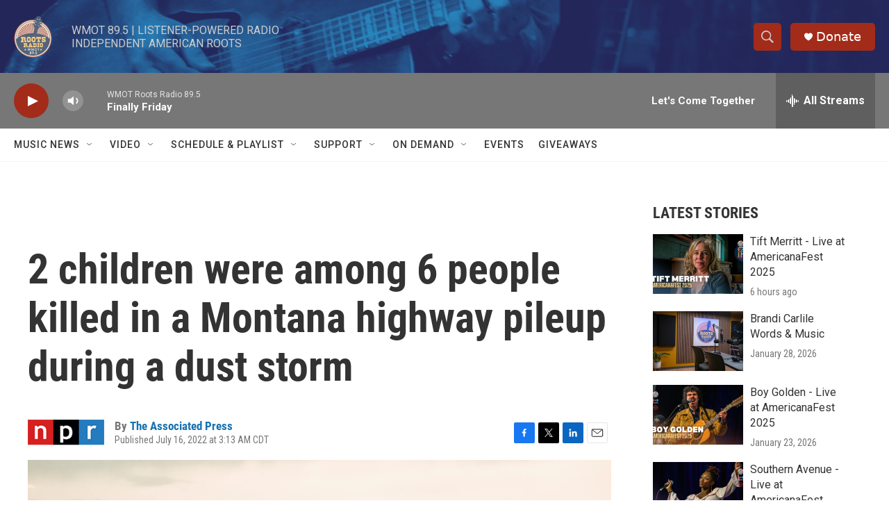

--- FILE ---
content_type: text/html;charset=UTF-8
request_url: https://www.wmot.org/2022-07-16/2-children-were-among-6-people-killed-in-a-montana-highway-pileup-during-a-dust-storm
body_size: 30685
content:
<!DOCTYPE html>
<html class="ArtP aside" lang="en">
    <head>
    <meta charset="UTF-8">

    

    <style data-cssvarsponyfill="true">
        :root { --siteBgColorInverse: #121212; --primaryTextColorInverse: #ffffff; --secondaryTextColorInverse: #cccccc; --tertiaryTextColorInverse: #cccccc; --headerBgColorInverse: #000000; --headerBorderColorInverse: #858585; --headerTextColorInverse: #ffffff; --secC1_Inverse: #a2a2a2; --secC4_Inverse: #282828; --headerNavBarBgColorInverse: #121212; --headerMenuBgColorInverse: #ffffff; --headerMenuTextColorInverse: #6b2b85; --headerMenuTextColorHoverInverse: #6b2b85; --liveBlogTextColorInverse: #ffffff; --applyButtonColorInverse: #4485D5; --applyButtonTextColorInverse: #4485D5; --siteBgColor: #ffffff; --primaryTextColor: #333333; --secondaryTextColor: #666666; --secC1: #767676; --secC4: #f5f5f5; --secC5: #ffffff; --siteBgColor: #ffffff; --siteInverseBgColor: #000000; --linkColor: #1772b0; --linkHoverColor: #125c8e; --headerBgColor: #ffffff; --headerBgColorInverse: #000000; --headerBorderColor: #e6e6e6; --headerBorderColorInverse: #858585; --tertiaryTextColor: #1c1c1c; --headerTextColor: #333333; --buttonTextColor: #ffffff; --headerNavBarBgColor: #ffffff; --headerNavBarTextColor: #333333; --headerMenuBgColor: #ffffff; --headerMenuTextColor: #333333; --headerMenuTextColorHover: #767676; --liveBlogTextColor: #282829; --applyButtonColor: #194173; --applyButtonTextColor: #2c4273; --primaryColor1: #777777; --primaryColor2: #a32b19; --breakingColor: #ff6f00; --secC2: #dcdcdc; --secC3: #e6e6e6; --secC5: #ffffff; --linkColor: #1772b0; --linkHoverColor: #125c8e; --donateBGColor: #a32b19; --headerIconColor: #ffffff; --hatButtonBgColor: #ffffff; --hatButtonBgHoverColor: #411c58; --hatButtonBorderColor: #411c58; --hatButtonBorderHoverColor: #ffffff; --hatButtoniconColor: #d62021; --hatButtonTextColor: #411c58; --hatButtonTextHoverColor: #ffffff; --footerTextColor: #ffffff; --footerTextBgColor: #ffffff; --footerPartnersBgColor: #000000; --listBorderColor: #000000; --gridBorderColor: #e6e6e6; --tagButtonBorderColor: #1772b0; --tagButtonTextColor: #1772b0; --breakingTextColor: #ffffff; --sectionTextColor: #ff6f00; --contentWidth: 1240px; --primaryHeadlineFont: sans-serif; --secHlFont: sans-serif; --bodyFont: sans-serif; --colorWhite: #ffffff; --colorBlack: #000000;} .fonts-loaded { --primaryHeadlineFont: "Roboto Condensed"; --secHlFont: "Roboto Condensed"; --bodyFont: "Roboto"; --liveBlogBodyFont: "Roboto";}
    </style>

    
    <meta property="fb:app_id" content="716620452381342">

<meta name="disqus.shortname" content="npr-wmot">
<meta name="disqus.url" content="https://www.wmot.org/2022-07-16/2-children-were-among-6-people-killed-in-a-montana-highway-pileup-during-a-dust-storm">
<meta name="disqus.title" content="2 children were among 6 people killed in a Montana highway pileup during a dust storm">
<meta name="disqus.identifier" content="00000182-0733-da89-a38f-2f77646f0000">
    <meta property="og:title" content="2 children were among 6 people killed in a Montana highway pileup during a dust storm">

    <meta property="og:url" content="https://www.wmot.org/2022-07-16/2-children-were-among-6-people-killed-in-a-montana-highway-pileup-during-a-dust-storm">

    <meta property="og:image" content="https://npr.brightspotcdn.com/dims4/default/d2f4d21/2147483647/strip/true/crop/3324x1745+0+355/resize/1200x630!/quality/90/?url=https%3A%2F%2Fmedia.npr.org%2Fassets%2Fimg%2F2022%2F07%2F16%2Fap22197085480955_custom-a0f751dd21c26b0b9e24e9657b3acbe3f4750c85.jpg">

    
    <meta property="og:image:url" content="https://npr.brightspotcdn.com/dims4/default/d2f4d21/2147483647/strip/true/crop/3324x1745+0+355/resize/1200x630!/quality/90/?url=https%3A%2F%2Fmedia.npr.org%2Fassets%2Fimg%2F2022%2F07%2F16%2Fap22197085480955_custom-a0f751dd21c26b0b9e24e9657b3acbe3f4750c85.jpg">
    
    <meta property="og:image:width" content="1200">
    <meta property="og:image:height" content="630">
    <meta property="og:image:type" content="image/jpeg">
    
    <meta property="og:image:alt" content="Traffic is backed up on Interstate 90 after a fatal pileup where at least 20 vehicles crashed near Hardin, Mont., on Friday.">
    

    <meta property="og:description" content="The accident occurred Friday evening when a dust storm caused blackout conditions on I-90, a major route in Montana. &quot;What could people do? It really was just panic,&quot; a Highway Patrol official said.">

    <meta property="og:site_name" content="WMOT">



    <meta property="og:type" content="article">

    <meta property="article:author" content="https://www.wmot.org/people/associated-press-0-1">

    <meta property="article:published_time" content="2022-07-16T08:13:28">

    <meta property="article:modified_time" content="2022-07-16T13:29:44.67">

    <meta property="article:tag" content="NPR Top Stories">

    
    <meta name="twitter:card" content="summary_large_image"/>
    
    
    
    
    <meta name="twitter:description" content="The accident occurred Friday evening when a dust storm caused blackout conditions on I-90, a major route in Montana. &quot;What could people do? It really was just panic,&quot; a Highway Patrol official said."/>
    
    
    <meta name="twitter:image" content="https://npr.brightspotcdn.com/dims4/default/2fc0186/2147483647/strip/true/crop/3324x1870+0+293/resize/1200x675!/quality/90/?url=https%3A%2F%2Fmedia.npr.org%2Fassets%2Fimg%2F2022%2F07%2F16%2Fap22197085480955_custom-a0f751dd21c26b0b9e24e9657b3acbe3f4750c85.jpg"/>

    
    <meta name="twitter:image:alt" content="Traffic is backed up on Interstate 90 after a fatal pileup where at least 20 vehicles crashed near Hardin, Mont., on Friday."/>
    
    
    
    
    <meta name="twitter:title" content="2 children were among 6 people killed in a Montana highway pileup during a dust storm"/>
    



    <link data-cssvarsponyfill="true" class="Webpack-css" rel="stylesheet" href="https://npr.brightspotcdn.com/resource/00000177-1bc0-debb-a57f-dfcf4a950000/styleguide/All.min.0db89f2a608a6b13cec2d9fc84f71c45.gz.css">

    

    <style>.FooterNavigation-items-item {
    display: inline-block
}</style>
<style>[class*='-articleBody'] > ul,
[class*='-articleBody'] > ul ul {
    list-style-type: disc;
}</style>


    <meta name="viewport" content="width=device-width, initial-scale=1, viewport-fit=cover"><title>2 children were among 6 people killed in a Montana highway pileup during a dust storm | WMOT</title><meta name="description" content="The accident occurred Friday evening when a dust storm caused blackout conditions on I-90, a major route in Montana. &quot;What could people do? It really was just panic,&quot; a Highway Patrol official said."><link rel="canonical" href="https://www.npr.org/2022/07/16/1111863441/montana-crash-dust-storm-6-dead?ft=nprml&amp;f=1111863441"><meta name="brightspot.contentId" content="00000182-0733-da89-a38f-2f77646f0000"><link rel="apple-touch-icon"sizes="180x180"href="/apple-touch-icon.png"><link rel="icon"type="image/png"href="/favicon-32x32.png"><link rel="icon"type="image/png"href="/favicon-16x16.png">
    
    
    <meta name="brightspot-dataLayer" content="{
  &quot;author&quot; : &quot;The Associated Press&quot;,
  &quot;bspStoryId&quot; : &quot;00000182-0733-da89-a38f-2f77646f0000&quot;,
  &quot;category&quot; : &quot;&quot;,
  &quot;inlineAudio&quot; : 0,
  &quot;keywords&quot; : &quot;NPR Top Stories API Subscription Ingest Tag&quot;,
  &quot;nprCmsSite&quot; : true,
  &quot;nprStoryId&quot; : &quot;1111863441&quot;,
  &quot;pageType&quot; : &quot;news-story&quot;,
  &quot;program&quot; : &quot;&quot;,
  &quot;publishedDate&quot; : &quot;2022-07-16T03:13:28Z&quot;,
  &quot;siteName&quot; : &quot;WMOT&quot;,
  &quot;station&quot; : &quot;WMOT&quot;,
  &quot;stationOrgId&quot; : &quot;1177&quot;,
  &quot;storyOrgId&quot; : &quot;s1&quot;,
  &quot;storyTheme&quot; : &quot;news-story&quot;,
  &quot;storyTitle&quot; : &quot;2 children were among 6 people killed in a Montana highway pileup during a dust storm&quot;,
  &quot;timezone&quot; : &quot;America/Chicago&quot;,
  &quot;wordCount&quot; : 0,
  &quot;series&quot; : &quot;&quot;
}">
    <script id="brightspot-dataLayer">
        (function () {
            var dataValue = document.head.querySelector('meta[name="brightspot-dataLayer"]').content;
            if (dataValue) {
                window.brightspotDataLayer = JSON.parse(dataValue);
            }
        })();
    </script>

    <link rel="amphtml" href="https://www.wmot.org/2022-07-16/2-children-were-among-6-people-killed-in-a-montana-highway-pileup-during-a-dust-storm?_amp=true">

    

    
    <script src="https://npr.brightspotcdn.com/resource/00000177-1bc0-debb-a57f-dfcf4a950000/styleguide/All.min.fd8f7fccc526453c829dde80fc7c2ef5.gz.js" async></script>
    

    <script>

  window.fbAsyncInit = function() {
      FB.init({
          
              appId : '716620452381342',
          
          xfbml : true,
          version : 'v2.9'
      });
  };

  (function(d, s, id){
     var js, fjs = d.getElementsByTagName(s)[0];
     if (d.getElementById(id)) {return;}
     js = d.createElement(s); js.id = id;
     js.src = "//connect.facebook.net/en_US/sdk.js";
     fjs.parentNode.insertBefore(js, fjs);
   }(document, 'script', 'facebook-jssdk'));
</script>
<script async="async" src="https://securepubads.g.doubleclick.net/tag/js/gpt.js"></script>
<script type="text/javascript">
    // Google tag setup
    var googletag = googletag || {};
    googletag.cmd = googletag.cmd || [];

    googletag.cmd.push(function () {
        // @see https://developers.google.com/publisher-tag/reference#googletag.PubAdsService_enableLazyLoad
        googletag.pubads().enableLazyLoad({
            fetchMarginPercent: 100, // fetch and render ads within this % of viewport
            renderMarginPercent: 100,
            mobileScaling: 1  // Same on mobile.
        });

        googletag.pubads().enableSingleRequest()
        googletag.pubads().enableAsyncRendering()
        googletag.pubads().collapseEmptyDivs()
        googletag.pubads().disableInitialLoad()
        googletag.enableServices()
    })
</script>
<script type="application/ld+json">{"@context":"http://schema.org","@type":"NewsArticle","author":[{"@context":"http://schema.org","@type":"Person","name":"The Associated Press","url":"https://www.wmot.org/people/associated-press-0-1"}],"dateModified":"2022-07-16T09:29:44Z","datePublished":"2022-07-16T04:13:28Z","headline":"2 children were among 6 people killed in a Montana highway pileup during a dust storm","image":{"@context":"http://schema.org","@type":"ImageObject","url":"https://media.npr.org/assets/img/2022/07/16/ap22197085480955_custom-a0f751dd21c26b0b9e24e9657b3acbe3f4750c85.jpg"},"mainEntityOfPage":{"@type":"NewsArticle","@id":"https://www.wmot.org/2022-07-16/2-children-were-among-6-people-killed-in-a-montana-highway-pileup-during-a-dust-storm"},"publisher":{"@type":"Organization","name":"WMOT","logo":{"@context":"http://schema.org","@type":"ImageObject","height":"60","url":"https://npr.brightspotcdn.com/dims4/default/b400175/2147483647/resize/x60/quality/90/?url=http%3A%2F%2Fnpr-brightspot.s3.amazonaws.com%2F7f%2F8e%2F056d56984d95a6ff7efef7477771%2Fwmot.ROOTS_logo_RGB.png","width":"56"}}}</script><!-- no longer used, moved disqus script to be loaded by ps-disqus-comment-module.js to avoid errors --><meta name="gtm-dataLayer" content="{
  &quot;gtmAuthor&quot; : &quot;The Associated Press&quot;,
  &quot;gtmBspStoryId&quot; : &quot;00000182-0733-da89-a38f-2f77646f0000&quot;,
  &quot;gtmCategory&quot; : &quot;&quot;,
  &quot;gtmInlineAudio&quot; : 0,
  &quot;gtmKeywords&quot; : &quot;NPR Top Stories API Subscription Ingest Tag&quot;,
  &quot;gtmNprCmsSite&quot; : true,
  &quot;gtmNprStoryId&quot; : &quot;1111863441&quot;,
  &quot;gtmPageType&quot; : &quot;news-story&quot;,
  &quot;gtmProgram&quot; : &quot;&quot;,
  &quot;gtmPublishedDate&quot; : &quot;2022-07-16T03:13:28Z&quot;,
  &quot;gtmSiteName&quot; : &quot;WMOT&quot;,
  &quot;gtmStation&quot; : &quot;WMOT&quot;,
  &quot;gtmStationOrgId&quot; : &quot;1177&quot;,
  &quot;gtmStoryOrgId&quot; : &quot;s1&quot;,
  &quot;gtmStoryTheme&quot; : &quot;news-story&quot;,
  &quot;gtmStoryTitle&quot; : &quot;2 children were among 6 people killed in a Montana highway pileup during a dust storm&quot;,
  &quot;gtmTimezone&quot; : &quot;America/Chicago&quot;,
  &quot;gtmWordCount&quot; : 0,
  &quot;gtmSeries&quot; : &quot;&quot;
}"><script>

    (function () {
        var dataValue = document.head.querySelector('meta[name="gtm-dataLayer"]').content;
        if (dataValue) {
            window.dataLayer = window.dataLayer || [];
            dataValue = JSON.parse(dataValue);
            dataValue['event'] = 'gtmFirstView';
            window.dataLayer.push(dataValue);
        }
    })();

    (function(w,d,s,l,i){w[l]=w[l]||[];w[l].push({'gtm.start':
            new Date().getTime(),event:'gtm.js'});var f=d.getElementsByTagName(s)[0],
        j=d.createElement(s),dl=l!='dataLayer'?'&l='+l:'';j.async=true;j.src=
        'https://www.googletagmanager.com/gtm.js?id='+i+dl;f.parentNode.insertBefore(j,f);
})(window,document,'script','dataLayer','GTM-N39QFDR');</script><script type="application/ld+json">{"@context":"http://schema.org","@type":"ListenAction","description":"The accident occurred Friday evening when a dust storm caused blackout conditions on I-90, a major route in Montana. \"What could people do? It really was just panic,\" a Highway Patrol official said.","name":"2 children were among 6 people killed in a Montana highway pileup during a dust storm"}</script><script>window.addEventListener('DOMContentLoaded', (event) => {
    window.nulldurationobserver = new MutationObserver(function (mutations) {
        document.querySelectorAll('.StreamPill-duration').forEach(pill => { 
      if (pill.innerText == "LISTENNULL") {
         pill.innerText = "LISTEN"
      } 
    });
      });

      window.nulldurationobserver.observe(document.body, {
        childList: true,
        subtree: true
      });
});
</script>


    <script>
        var head = document.getElementsByTagName('head')
        head = head[0]
        var link = document.createElement('link');
        link.setAttribute('href', 'https://fonts.googleapis.com/css?family=Roboto Condensed|Roboto|Roboto:400,500,700&display=swap');
        var relList = link.relList;

        if (relList && relList.supports('preload')) {
            link.setAttribute('as', 'style');
            link.setAttribute('rel', 'preload');
            link.setAttribute('onload', 'this.rel="stylesheet"');
            link.setAttribute('crossorigin', 'anonymous');
        } else {
            link.setAttribute('rel', 'stylesheet');
        }

        head.appendChild(link);
    </script>
</head>


    <body class="Page-body" data-content-width="1240px">
    <noscript>
    <iframe src="https://www.googletagmanager.com/ns.html?id=GTM-N39QFDR" height="0" width="0" style="display:none;visibility:hidden"></iframe>
</noscript>
        

    <!-- Putting icons here, so we don't have to include in a bunch of -body hbs's -->
<svg xmlns="http://www.w3.org/2000/svg" style="display:none" id="iconsMap1" class="iconsMap">
    <symbol id="play-icon" viewBox="0 0 115 115">
        <polygon points="0,0 115,57.5 0,115" fill="currentColor" />
    </symbol>
    <symbol id="grid" viewBox="0 0 32 32">
            <g>
                <path d="M6.4,5.7 C6.4,6.166669 6.166669,6.4 5.7,6.4 L0.7,6.4 C0.233331,6.4 0,6.166669 0,5.7 L0,0.7 C0,0.233331 0.233331,0 0.7,0 L5.7,0 C6.166669,0 6.4,0.233331 6.4,0.7 L6.4,5.7 Z M19.2,5.7 C19.2,6.166669 18.966669,6.4 18.5,6.4 L13.5,6.4 C13.033331,6.4 12.8,6.166669 12.8,5.7 L12.8,0.7 C12.8,0.233331 13.033331,0 13.5,0 L18.5,0 C18.966669,0 19.2,0.233331 19.2,0.7 L19.2,5.7 Z M32,5.7 C32,6.166669 31.766669,6.4 31.3,6.4 L26.3,6.4 C25.833331,6.4 25.6,6.166669 25.6,5.7 L25.6,0.7 C25.6,0.233331 25.833331,0 26.3,0 L31.3,0 C31.766669,0 32,0.233331 32,0.7 L32,5.7 Z M6.4,18.5 C6.4,18.966669 6.166669,19.2 5.7,19.2 L0.7,19.2 C0.233331,19.2 0,18.966669 0,18.5 L0,13.5 C0,13.033331 0.233331,12.8 0.7,12.8 L5.7,12.8 C6.166669,12.8 6.4,13.033331 6.4,13.5 L6.4,18.5 Z M19.2,18.5 C19.2,18.966669 18.966669,19.2 18.5,19.2 L13.5,19.2 C13.033331,19.2 12.8,18.966669 12.8,18.5 L12.8,13.5 C12.8,13.033331 13.033331,12.8 13.5,12.8 L18.5,12.8 C18.966669,12.8 19.2,13.033331 19.2,13.5 L19.2,18.5 Z M32,18.5 C32,18.966669 31.766669,19.2 31.3,19.2 L26.3,19.2 C25.833331,19.2 25.6,18.966669 25.6,18.5 L25.6,13.5 C25.6,13.033331 25.833331,12.8 26.3,12.8 L31.3,12.8 C31.766669,12.8 32,13.033331 32,13.5 L32,18.5 Z M6.4,31.3 C6.4,31.766669 6.166669,32 5.7,32 L0.7,32 C0.233331,32 0,31.766669 0,31.3 L0,26.3 C0,25.833331 0.233331,25.6 0.7,25.6 L5.7,25.6 C6.166669,25.6 6.4,25.833331 6.4,26.3 L6.4,31.3 Z M19.2,31.3 C19.2,31.766669 18.966669,32 18.5,32 L13.5,32 C13.033331,32 12.8,31.766669 12.8,31.3 L12.8,26.3 C12.8,25.833331 13.033331,25.6 13.5,25.6 L18.5,25.6 C18.966669,25.6 19.2,25.833331 19.2,26.3 L19.2,31.3 Z M32,31.3 C32,31.766669 31.766669,32 31.3,32 L26.3,32 C25.833331,32 25.6,31.766669 25.6,31.3 L25.6,26.3 C25.6,25.833331 25.833331,25.6 26.3,25.6 L31.3,25.6 C31.766669,25.6 32,25.833331 32,26.3 L32,31.3 Z" id=""></path>
            </g>
    </symbol>
    <symbol id="radio-stream" width="18" height="19" viewBox="0 0 18 19">
        <g fill="currentColor" fill-rule="nonzero">
            <path d="M.5 8c-.276 0-.5.253-.5.565v1.87c0 .312.224.565.5.565s.5-.253.5-.565v-1.87C1 8.253.776 8 .5 8zM2.5 8c-.276 0-.5.253-.5.565v1.87c0 .312.224.565.5.565s.5-.253.5-.565v-1.87C3 8.253 2.776 8 2.5 8zM3.5 7c-.276 0-.5.276-.5.617v3.766c0 .34.224.617.5.617s.5-.276.5-.617V7.617C4 7.277 3.776 7 3.5 7zM5.5 6c-.276 0-.5.275-.5.613v5.774c0 .338.224.613.5.613s.5-.275.5-.613V6.613C6 6.275 5.776 6 5.5 6zM6.5 4c-.276 0-.5.26-.5.58v8.84c0 .32.224.58.5.58s.5-.26.5-.58V4.58C7 4.26 6.776 4 6.5 4zM8.5 0c-.276 0-.5.273-.5.61v17.78c0 .337.224.61.5.61s.5-.273.5-.61V.61C9 .273 8.776 0 8.5 0zM9.5 2c-.276 0-.5.274-.5.612v14.776c0 .338.224.612.5.612s.5-.274.5-.612V2.612C10 2.274 9.776 2 9.5 2zM11.5 5c-.276 0-.5.276-.5.616v8.768c0 .34.224.616.5.616s.5-.276.5-.616V5.616c0-.34-.224-.616-.5-.616zM12.5 6c-.276 0-.5.262-.5.584v4.832c0 .322.224.584.5.584s.5-.262.5-.584V6.584c0-.322-.224-.584-.5-.584zM14.5 7c-.276 0-.5.29-.5.647v3.706c0 .357.224.647.5.647s.5-.29.5-.647V7.647C15 7.29 14.776 7 14.5 7zM15.5 8c-.276 0-.5.253-.5.565v1.87c0 .312.224.565.5.565s.5-.253.5-.565v-1.87c0-.312-.224-.565-.5-.565zM17.5 8c-.276 0-.5.253-.5.565v1.87c0 .312.224.565.5.565s.5-.253.5-.565v-1.87c0-.312-.224-.565-.5-.565z"/>
        </g>
    </symbol>
    <symbol id="icon-magnify" viewBox="0 0 31 31">
        <g>
            <path fill-rule="evenodd" d="M22.604 18.89l-.323.566 8.719 8.8L28.255 31l-8.719-8.8-.565.404c-2.152 1.346-4.386 2.018-6.7 2.018-3.39 0-6.284-1.21-8.679-3.632C1.197 18.568 0 15.66 0 12.27c0-3.39 1.197-6.283 3.592-8.678C5.987 1.197 8.88 0 12.271 0c3.39 0 6.283 1.197 8.678 3.592 2.395 2.395 3.593 5.288 3.593 8.679 0 2.368-.646 4.574-1.938 6.62zM19.162 5.77C17.322 3.925 15.089 3 12.46 3c-2.628 0-4.862.924-6.702 2.77C3.92 7.619 3 9.862 3 12.5c0 2.639.92 4.882 2.76 6.73C7.598 21.075 9.832 22 12.46 22c2.629 0 4.862-.924 6.702-2.77C21.054 17.33 22 15.085 22 12.5c0-2.586-.946-4.83-2.838-6.73z"/>
        </g>
    </symbol>
    <symbol id="burger-menu" viewBox="0 0 14 10">
        <g>
            <path fill-rule="evenodd" d="M0 5.5v-1h14v1H0zM0 1V0h14v1H0zm0 9V9h14v1H0z"></path>
        </g>
    </symbol>
    <symbol id="close-x" viewBox="0 0 14 14">
        <g>
            <path fill-rule="nonzero" d="M6.336 7L0 .664.664 0 7 6.336 13.336 0 14 .664 7.664 7 14 13.336l-.664.664L7 7.664.664 14 0 13.336 6.336 7z"></path>
        </g>
    </symbol>
    <symbol id="share-more-arrow" viewBox="0 0 512 512" style="enable-background:new 0 0 512 512;">
        <g>
            <g>
                <path d="M512,241.7L273.643,3.343v156.152c-71.41,3.744-138.015,33.337-188.958,84.28C30.075,298.384,0,370.991,0,448.222v60.436
                    l29.069-52.985c45.354-82.671,132.173-134.027,226.573-134.027c5.986,0,12.004,0.212,18.001,0.632v157.779L512,241.7z
                    M255.642,290.666c-84.543,0-163.661,36.792-217.939,98.885c26.634-114.177,129.256-199.483,251.429-199.483h15.489V78.131
                    l163.568,163.568L304.621,405.267V294.531l-13.585-1.683C279.347,291.401,267.439,290.666,255.642,290.666z"></path>
            </g>
        </g>
    </symbol>
    <symbol id="chevron" viewBox="0 0 100 100">
        <g>
            <path d="M22.4566257,37.2056786 L-21.4456527,71.9511488 C-22.9248661,72.9681457 -24.9073712,72.5311671 -25.8758148,70.9765924 L-26.9788683,69.2027424 C-27.9450684,67.6481676 -27.5292733,65.5646602 -26.0500598,64.5484493 L20.154796,28.2208967 C21.5532435,27.2597011 23.3600078,27.2597011 24.759951,28.2208967 L71.0500598,64.4659264 C72.5292733,65.4829232 72.9450684,67.5672166 71.9788683,69.1217913 L70.8750669,70.8956413 C69.9073712,72.4502161 67.9241183,72.8848368 66.4449048,71.8694118 L22.4566257,37.2056786 Z" id="Transparent-Chevron" transform="translate(22.500000, 50.000000) rotate(90.000000) translate(-22.500000, -50.000000) "></path>
        </g>
    </symbol>
</svg>

<svg xmlns="http://www.w3.org/2000/svg" style="display:none" id="iconsMap2" class="iconsMap">
    <symbol id="mono-icon-facebook" viewBox="0 0 10 19">
        <path fill-rule="evenodd" d="M2.707 18.25V10.2H0V7h2.707V4.469c0-1.336.375-2.373 1.125-3.112C4.582.62 5.578.25 6.82.25c1.008 0 1.828.047 2.461.14v2.848H7.594c-.633 0-1.067.14-1.301.422-.188.235-.281.61-.281 1.125V7H9l-.422 3.2H6.012v8.05H2.707z"></path>
    </symbol>
    <symbol id="mono-icon-instagram" viewBox="0 0 17 17">
        <g>
            <path fill-rule="evenodd" d="M8.281 4.207c.727 0 1.4.182 2.022.545a4.055 4.055 0 0 1 1.476 1.477c.364.62.545 1.294.545 2.021 0 .727-.181 1.4-.545 2.021a4.055 4.055 0 0 1-1.476 1.477 3.934 3.934 0 0 1-2.022.545c-.726 0-1.4-.182-2.021-.545a4.055 4.055 0 0 1-1.477-1.477 3.934 3.934 0 0 1-.545-2.021c0-.727.182-1.4.545-2.021A4.055 4.055 0 0 1 6.26 4.752a3.934 3.934 0 0 1 2.021-.545zm0 6.68a2.54 2.54 0 0 0 1.864-.774 2.54 2.54 0 0 0 .773-1.863 2.54 2.54 0 0 0-.773-1.863 2.54 2.54 0 0 0-1.864-.774 2.54 2.54 0 0 0-1.863.774 2.54 2.54 0 0 0-.773 1.863c0 .727.257 1.348.773 1.863a2.54 2.54 0 0 0 1.863.774zM13.45 4.03c-.023.258-.123.48-.299.668a.856.856 0 0 1-.65.281.913.913 0 0 1-.668-.28.913.913 0 0 1-.281-.669c0-.258.094-.48.281-.668a.913.913 0 0 1 .668-.28c.258 0 .48.093.668.28.187.188.281.41.281.668zm2.672.95c.023.656.035 1.746.035 3.269 0 1.523-.017 2.62-.053 3.287-.035.668-.134 1.248-.298 1.74a4.098 4.098 0 0 1-.967 1.53 4.098 4.098 0 0 1-1.53.966c-.492.164-1.072.264-1.74.3-.668.034-1.763.052-3.287.052-1.523 0-2.619-.018-3.287-.053-.668-.035-1.248-.146-1.74-.334a3.747 3.747 0 0 1-1.53-.931 4.098 4.098 0 0 1-.966-1.53c-.164-.492-.264-1.072-.299-1.74C.424 10.87.406 9.773.406 8.25S.424 5.63.46 4.963c.035-.668.135-1.248.299-1.74.21-.586.533-1.096.967-1.53A4.098 4.098 0 0 1 3.254.727c.492-.164 1.072-.264 1.74-.3C5.662.394 6.758.376 8.281.376c1.524 0 2.62.018 3.287.053.668.035 1.248.135 1.74.299a4.098 4.098 0 0 1 2.496 2.496c.165.492.27 1.078.317 1.757zm-1.687 7.91c.14-.399.234-1.032.28-1.899.024-.515.036-1.242.036-2.18V7.689c0-.961-.012-1.688-.035-2.18-.047-.89-.14-1.524-.281-1.899a2.537 2.537 0 0 0-1.512-1.511c-.375-.14-1.008-.235-1.899-.282a51.292 51.292 0 0 0-2.18-.035H7.72c-.938 0-1.664.012-2.18.035-.867.047-1.5.141-1.898.282a2.537 2.537 0 0 0-1.512 1.511c-.14.375-.234 1.008-.281 1.899a51.292 51.292 0 0 0-.036 2.18v1.125c0 .937.012 1.664.036 2.18.047.866.14 1.5.28 1.898.306.726.81 1.23 1.513 1.511.398.141 1.03.235 1.898.282.516.023 1.242.035 2.18.035h1.125c.96 0 1.687-.012 2.18-.035.89-.047 1.523-.141 1.898-.282.726-.304 1.23-.808 1.512-1.511z"></path>
        </g>
    </symbol>
    <symbol id="mono-icon-email" viewBox="0 0 512 512">
        <g>
            <path d="M67,148.7c11,5.8,163.8,89.1,169.5,92.1c5.7,3,11.5,4.4,20.5,4.4c9,0,14.8-1.4,20.5-4.4c5.7-3,158.5-86.3,169.5-92.1
                c4.1-2.1,11-5.9,12.5-10.2c2.6-7.6-0.2-10.5-11.3-10.5H257H65.8c-11.1,0-13.9,3-11.3,10.5C56,142.9,62.9,146.6,67,148.7z"></path>
            <path d="M455.7,153.2c-8.2,4.2-81.8,56.6-130.5,88.1l82.2,92.5c2,2,2.9,4.4,1.8,5.6c-1.2,1.1-3.8,0.5-5.9-1.4l-98.6-83.2
                c-14.9,9.6-25.4,16.2-27.2,17.2c-7.7,3.9-13.1,4.4-20.5,4.4c-7.4,0-12.8-0.5-20.5-4.4c-1.9-1-12.3-7.6-27.2-17.2l-98.6,83.2
                c-2,2-4.7,2.6-5.9,1.4c-1.2-1.1-0.3-3.6,1.7-5.6l82.1-92.5c-48.7-31.5-123.1-83.9-131.3-88.1c-8.8-4.5-9.3,0.8-9.3,4.9
                c0,4.1,0,205,0,205c0,9.3,13.7,20.9,23.5,20.9H257h185.5c9.8,0,21.5-11.7,21.5-20.9c0,0,0-201,0-205
                C464,153.9,464.6,148.7,455.7,153.2z"></path>
        </g>
    </symbol>
    <symbol id="default-image" width="24" height="24" viewBox="0 0 24 24" fill="none" stroke="currentColor" stroke-width="2" stroke-linecap="round" stroke-linejoin="round" class="feather feather-image">
        <rect x="3" y="3" width="18" height="18" rx="2" ry="2"></rect>
        <circle cx="8.5" cy="8.5" r="1.5"></circle>
        <polyline points="21 15 16 10 5 21"></polyline>
    </symbol>
    <symbol id="icon-email" width="18px" viewBox="0 0 20 14">
        <g id="Symbols" stroke="none" stroke-width="1" fill="none" fill-rule="evenodd" stroke-linecap="round" stroke-linejoin="round">
            <g id="social-button-bar" transform="translate(-125.000000, -8.000000)" stroke="#000000">
                <g id="Group-2" transform="translate(120.000000, 0.000000)">
                    <g id="envelope" transform="translate(6.000000, 9.000000)">
                        <path d="M17.5909091,10.6363636 C17.5909091,11.3138182 17.0410909,11.8636364 16.3636364,11.8636364 L1.63636364,11.8636364 C0.958909091,11.8636364 0.409090909,11.3138182 0.409090909,10.6363636 L0.409090909,1.63636364 C0.409090909,0.958090909 0.958909091,0.409090909 1.63636364,0.409090909 L16.3636364,0.409090909 C17.0410909,0.409090909 17.5909091,0.958090909 17.5909091,1.63636364 L17.5909091,10.6363636 L17.5909091,10.6363636 Z" id="Stroke-406"></path>
                        <polyline id="Stroke-407" points="17.1818182 0.818181818 9 7.36363636 0.818181818 0.818181818"></polyline>
                    </g>
                </g>
            </g>
        </g>
    </symbol>
    <symbol id="mono-icon-print" viewBox="0 0 12 12">
        <g fill-rule="evenodd">
            <path fill-rule="nonzero" d="M9 10V7H3v3H1a1 1 0 0 1-1-1V4a1 1 0 0 1 1-1h10a1 1 0 0 1 1 1v3.132A2.868 2.868 0 0 1 9.132 10H9zm.5-4.5a1 1 0 1 0 0-2 1 1 0 0 0 0 2zM3 0h6v2H3z"></path>
            <path d="M4 8h4v4H4z"></path>
        </g>
    </symbol>
    <symbol id="mono-icon-copylink" viewBox="0 0 12 12">
        <g fill-rule="evenodd">
            <path d="M10.199 2.378c.222.205.4.548.465.897.062.332.016.614-.132.774L8.627 6.106c-.187.203-.512.232-.75-.014a.498.498 0 0 0-.706.028.499.499 0 0 0 .026.706 1.509 1.509 0 0 0 2.165-.04l1.903-2.06c.37-.398.506-.98.382-1.636-.105-.557-.392-1.097-.77-1.445L9.968.8C9.591.452 9.03.208 8.467.145 7.803.072 7.233.252 6.864.653L4.958 2.709a1.509 1.509 0 0 0 .126 2.161.5.5 0 1 0 .68-.734c-.264-.218-.26-.545-.071-.747L7.597 1.33c.147-.16.425-.228.76-.19.353.038.71.188.931.394l.91.843.001.001zM1.8 9.623c-.222-.205-.4-.549-.465-.897-.062-.332-.016-.614.132-.774l1.905-2.057c.187-.203.512-.232.75.014a.498.498 0 0 0 .706-.028.499.499 0 0 0-.026-.706 1.508 1.508 0 0 0-2.165.04L.734 7.275c-.37.399-.506.98-.382 1.637.105.557.392 1.097.77 1.445l.91.843c.376.35.937.594 1.5.656.664.073 1.234-.106 1.603-.507L7.04 9.291a1.508 1.508 0 0 0-.126-2.16.5.5 0 0 0-.68.734c.264.218.26.545.071.747l-1.904 2.057c-.147.16-.425.228-.76.191-.353-.038-.71-.188-.931-.394l-.91-.843z"></path>
            <path d="M8.208 3.614a.5.5 0 0 0-.707.028L3.764 7.677a.5.5 0 0 0 .734.68L8.235 4.32a.5.5 0 0 0-.027-.707"></path>
        </g>
    </symbol>
    <symbol id="mono-icon-linkedin" viewBox="0 0 16 17">
        <g fill-rule="evenodd">
            <path d="M3.734 16.125H.464V5.613h3.27zM2.117 4.172c-.515 0-.96-.188-1.336-.563A1.825 1.825 0 0 1 .22 2.273c0-.515.187-.96.562-1.335.375-.375.82-.563 1.336-.563.516 0 .961.188 1.336.563.375.375.563.82.563 1.335 0 .516-.188.961-.563 1.336-.375.375-.82.563-1.336.563zM15.969 16.125h-3.27v-5.133c0-.844-.07-1.453-.21-1.828-.259-.633-.762-.95-1.512-.95s-1.278.282-1.582.845c-.235.421-.352 1.043-.352 1.863v5.203H5.809V5.613h3.128v1.442h.036c.234-.469.609-.856 1.125-1.16.562-.375 1.218-.563 1.968-.563 1.524 0 2.59.48 3.2 1.441.468.774.703 1.97.703 3.586v5.766z"></path>
        </g>
    </symbol>
    <symbol id="mono-icon-pinterest" viewBox="0 0 512 512">
        <g>
            <path d="M256,32C132.3,32,32,132.3,32,256c0,91.7,55.2,170.5,134.1,205.2c-0.6-15.6-0.1-34.4,3.9-51.4
                c4.3-18.2,28.8-122.1,28.8-122.1s-7.2-14.3-7.2-35.4c0-33.2,19.2-58,43.2-58c20.4,0,30.2,15.3,30.2,33.6
                c0,20.5-13.1,51.1-19.8,79.5c-5.6,23.8,11.9,43.1,35.4,43.1c42.4,0,71-54.5,71-119.1c0-49.1-33.1-85.8-93.2-85.8
                c-67.9,0-110.3,50.7-110.3,107.3c0,19.5,5.8,33.3,14.8,43.9c4.1,4.9,4.7,6.9,3.2,12.5c-1.1,4.1-3.5,14-4.6,18
                c-1.5,5.7-6.1,7.7-11.2,5.6c-31.3-12.8-45.9-47-45.9-85.6c0-63.6,53.7-139.9,160.1-139.9c85.5,0,141.8,61.9,141.8,128.3
                c0,87.9-48.9,153.5-120.9,153.5c-24.2,0-46.9-13.1-54.7-27.9c0,0-13,51.6-15.8,61.6c-4.7,17.3-14,34.5-22.5,48
                c20.1,5.9,41.4,9.2,63.5,9.2c123.7,0,224-100.3,224-224C480,132.3,379.7,32,256,32z"></path>
        </g>
    </symbol>
    <symbol id="mono-icon-tumblr" viewBox="0 0 512 512">
        <g>
            <path d="M321.2,396.3c-11.8,0-22.4-2.8-31.5-8.3c-6.9-4.1-11.5-9.6-14-16.4c-2.6-6.9-3.6-22.3-3.6-46.4V224h96v-64h-96V48h-61.9
                c-2.7,21.5-7.5,44.7-14.5,58.6c-7,13.9-14,25.8-25.6,35.7c-11.6,9.9-25.6,17.9-41.9,23.3V224h48v140.4c0,19,2,33.5,5.9,43.5
                c4,10,11.1,19.5,21.4,28.4c10.3,8.9,22.8,15.7,37.3,20.5c14.6,4.8,31.4,7.2,50.4,7.2c16.7,0,30.3-1.7,44.7-5.1
                c14.4-3.4,30.5-9.3,48.2-17.6v-65.6C363.2,389.4,342.3,396.3,321.2,396.3z"></path>
        </g>
    </symbol>
    <symbol id="mono-icon-twitter" viewBox="0 0 1200 1227">
        <g>
            <path d="M714.163 519.284L1160.89 0H1055.03L667.137 450.887L357.328 0H0L468.492 681.821L0 1226.37H105.866L515.491
            750.218L842.672 1226.37H1200L714.137 519.284H714.163ZM569.165 687.828L521.697 619.934L144.011 79.6944H306.615L611.412
            515.685L658.88 583.579L1055.08 1150.3H892.476L569.165 687.854V687.828Z" fill="white"></path>
        </g>
    </symbol>
    <symbol id="mono-icon-youtube" viewBox="0 0 512 512">
        <g>
            <path fill-rule="evenodd" d="M508.6,148.8c0-45-33.1-81.2-74-81.2C379.2,65,322.7,64,265,64c-3,0-6,0-9,0s-6,0-9,0c-57.6,0-114.2,1-169.6,3.6
                c-40.8,0-73.9,36.4-73.9,81.4C1,184.6-0.1,220.2,0,255.8C-0.1,291.4,1,327,3.4,362.7c0,45,33.1,81.5,73.9,81.5
                c58.2,2.7,117.9,3.9,178.6,3.8c60.8,0.2,120.3-1,178.6-3.8c40.9,0,74-36.5,74-81.5c2.4-35.7,3.5-71.3,3.4-107
                C512.1,220.1,511,184.5,508.6,148.8z M207,353.9V157.4l145,98.2L207,353.9z"></path>
        </g>
    </symbol>
    <symbol id="mono-icon-flipboard" viewBox="0 0 500 500">
        <g>
            <path d="M0,0V500H500V0ZM400,200H300V300H200V400H100V100H400Z"></path>
        </g>
    </symbol>
    <symbol id="mono-icon-bluesky" viewBox="0 0 568 501">
        <g>
            <path d="M123.121 33.6637C188.241 82.5526 258.281 181.681 284 234.873C309.719 181.681 379.759 82.5526 444.879
            33.6637C491.866 -1.61183 568 -28.9064 568 57.9464C568 75.2916 558.055 203.659 552.222 224.501C531.947 296.954
            458.067 315.434 392.347 304.249C507.222 323.8 536.444 388.56 473.333 453.32C353.473 576.312 301.061 422.461
            287.631 383.039C285.169 375.812 284.017 372.431 284 375.306C283.983 372.431 282.831 375.812 280.369 383.039C266.939
            422.461 214.527 576.312 94.6667 453.32C31.5556 388.56 60.7778 323.8 175.653 304.249C109.933 315.434 36.0535
            296.954 15.7778 224.501C9.94525 203.659 0 75.2916 0 57.9464C0 -28.9064 76.1345 -1.61183 123.121 33.6637Z"
            fill="white">
            </path>
        </g>
    </symbol>
    <symbol id="mono-icon-threads" viewBox="0 0 192 192">
        <g>
            <path d="M141.537 88.9883C140.71 88.5919 139.87 88.2104 139.019 87.8451C137.537 60.5382 122.616 44.905 97.5619 44.745C97.4484 44.7443 97.3355 44.7443 97.222 44.7443C82.2364 44.7443 69.7731 51.1409 62.102 62.7807L75.881 72.2328C81.6116 63.5383 90.6052 61.6848 97.2286 61.6848C97.3051 61.6848 97.3819 61.6848 97.4576 61.6855C105.707 61.7381 111.932 64.1366 115.961 68.814C118.893 72.2193 120.854 76.925 121.825 82.8638C114.511 81.6207 106.601 81.2385 98.145 81.7233C74.3247 83.0954 59.0111 96.9879 60.0396 116.292C60.5615 126.084 65.4397 134.508 73.775 140.011C80.8224 144.663 89.899 146.938 99.3323 146.423C111.79 145.74 121.563 140.987 128.381 132.296C133.559 125.696 136.834 117.143 138.28 106.366C144.217 109.949 148.617 114.664 151.047 120.332C155.179 129.967 155.42 145.8 142.501 158.708C131.182 170.016 117.576 174.908 97.0135 175.059C74.2042 174.89 56.9538 167.575 45.7381 153.317C35.2355 139.966 29.8077 120.682 29.6052 96C29.8077 71.3178 35.2355 52.0336 45.7381 38.6827C56.9538 24.4249 74.2039 17.11 97.0132 16.9405C119.988 17.1113 137.539 24.4614 149.184 38.788C154.894 45.8136 159.199 54.6488 162.037 64.9503L178.184 60.6422C174.744 47.9622 169.331 37.0357 161.965 27.974C147.036 9.60668 125.202 0.195148 97.0695 0H96.9569C68.8816 0.19447 47.2921 9.6418 32.7883 28.0793C19.8819 44.4864 13.2244 67.3157 13.0007 95.9325L13 96L13.0007 96.0675C13.2244 124.684 19.8819 147.514 32.7883 163.921C47.2921 182.358 68.8816 191.806 96.9569 192H97.0695C122.03 191.827 139.624 185.292 154.118 170.811C173.081 151.866 172.51 128.119 166.26 113.541C161.776 103.087 153.227 94.5962 141.537 88.9883ZM98.4405 129.507C88.0005 130.095 77.1544 125.409 76.6196 115.372C76.2232 107.93 81.9158 99.626 99.0812 98.6368C101.047 98.5234 102.976 98.468 104.871 98.468C111.106 98.468 116.939 99.0737 122.242 100.233C120.264 124.935 108.662 128.946 98.4405 129.507Z" fill="white"></path>
        </g>
    </symbol>
 </svg>

<svg xmlns="http://www.w3.org/2000/svg" style="display:none" id="iconsMap3" class="iconsMap">
    <symbol id="volume-mute" x="0px" y="0px" viewBox="0 0 24 24" style="enable-background:new 0 0 24 24;">
        <polygon fill="currentColor" points="11,5 6,9 2,9 2,15 6,15 11,19 "/>
        <line style="fill:none;stroke:currentColor;stroke-width:2;stroke-linecap:round;stroke-linejoin:round;" x1="23" y1="9" x2="17" y2="15"/>
        <line style="fill:none;stroke:currentColor;stroke-width:2;stroke-linecap:round;stroke-linejoin:round;" x1="17" y1="9" x2="23" y2="15"/>
    </symbol>
    <symbol id="volume-low" x="0px" y="0px" viewBox="0 0 24 24" style="enable-background:new 0 0 24 24;" xml:space="preserve">
        <polygon fill="currentColor" points="11,5 6,9 2,9 2,15 6,15 11,19 "/>
    </symbol>
    <symbol id="volume-mid" x="0px" y="0px" viewBox="0 0 24 24" style="enable-background:new 0 0 24 24;">
        <polygon fill="currentColor" points="11,5 6,9 2,9 2,15 6,15 11,19 "/>
        <path style="fill:none;stroke:currentColor;stroke-width:2;stroke-linecap:round;stroke-linejoin:round;" d="M15.5,8.5c2,2,2,5.1,0,7.1"/>
    </symbol>
    <symbol id="volume-high" x="0px" y="0px" viewBox="0 0 24 24" style="enable-background:new 0 0 24 24;">
        <polygon fill="currentColor" points="11,5 6,9 2,9 2,15 6,15 11,19 "/>
        <path style="fill:none;stroke:currentColor;stroke-width:2;stroke-linecap:round;stroke-linejoin:round;" d="M19.1,4.9c3.9,3.9,3.9,10.2,0,14.1 M15.5,8.5c2,2,2,5.1,0,7.1"/>
    </symbol>
    <symbol id="pause-icon" viewBox="0 0 12 16">
        <rect x="0" y="0" width="4" height="16" fill="currentColor"></rect>
        <rect x="8" y="0" width="4" height="16" fill="currentColor"></rect>
    </symbol>
    <symbol id="heart" viewBox="0 0 24 24">
        <g>
            <path d="M12 4.435c-1.989-5.399-12-4.597-12 3.568 0 4.068 3.06 9.481 12 14.997 8.94-5.516 12-10.929 12-14.997 0-8.118-10-8.999-12-3.568z"/>
        </g>
    </symbol>
    <symbol id="icon-location" width="24" height="24" viewBox="0 0 24 24" fill="currentColor" stroke="currentColor" stroke-width="2" stroke-linecap="round" stroke-linejoin="round" class="feather feather-map-pin">
        <path d="M21 10c0 7-9 13-9 13s-9-6-9-13a9 9 0 0 1 18 0z" fill="currentColor" fill-opacity="1"></path>
        <circle cx="12" cy="10" r="5" fill="#ffffff"></circle>
    </symbol>
    <symbol id="icon-ticket" width="23px" height="15px" viewBox="0 0 23 15">
        <g stroke="none" stroke-width="1" fill="none" fill-rule="evenodd">
            <g transform="translate(-625.000000, -1024.000000)">
                <g transform="translate(625.000000, 1024.000000)">
                    <path d="M0,12.057377 L0,3.94262296 C0.322189879,4.12588308 0.696256938,4.23076923 1.0952381,4.23076923 C2.30500469,4.23076923 3.28571429,3.26645946 3.28571429,2.07692308 C3.28571429,1.68461385 3.17904435,1.31680209 2.99266757,1 L20.0073324,1 C19.8209556,1.31680209 19.7142857,1.68461385 19.7142857,2.07692308 C19.7142857,3.26645946 20.6949953,4.23076923 21.9047619,4.23076923 C22.3037431,4.23076923 22.6778101,4.12588308 23,3.94262296 L23,12.057377 C22.6778101,11.8741169 22.3037431,11.7692308 21.9047619,11.7692308 C20.6949953,11.7692308 19.7142857,12.7335405 19.7142857,13.9230769 C19.7142857,14.3153862 19.8209556,14.6831979 20.0073324,15 L2.99266757,15 C3.17904435,14.6831979 3.28571429,14.3153862 3.28571429,13.9230769 C3.28571429,12.7335405 2.30500469,11.7692308 1.0952381,11.7692308 C0.696256938,11.7692308 0.322189879,11.8741169 -2.13162821e-14,12.057377 Z" fill="currentColor"></path>
                    <path d="M14.5,0.533333333 L14.5,15.4666667" stroke="#FFFFFF" stroke-linecap="square" stroke-dasharray="2"></path>
                </g>
            </g>
        </g>
    </symbol>
    <symbol id="icon-refresh" width="24" height="24" viewBox="0 0 24 24" fill="none" stroke="currentColor" stroke-width="2" stroke-linecap="round" stroke-linejoin="round" class="feather feather-refresh-cw">
        <polyline points="23 4 23 10 17 10"></polyline>
        <polyline points="1 20 1 14 7 14"></polyline>
        <path d="M3.51 9a9 9 0 0 1 14.85-3.36L23 10M1 14l4.64 4.36A9 9 0 0 0 20.49 15"></path>
    </symbol>

    <symbol>
    <g id="mono-icon-link-post" stroke="none" stroke-width="1" fill="none" fill-rule="evenodd">
        <g transform="translate(-313.000000, -10148.000000)" fill="#000000" fill-rule="nonzero">
            <g transform="translate(306.000000, 10142.000000)">
                <path d="M14.0614027,11.2506973 L14.3070318,11.2618997 C15.6181751,11.3582102 16.8219637,12.0327684 17.6059678,13.1077805 C17.8500396,13.4424472 17.7765978,13.9116075 17.441931,14.1556793 C17.1072643,14.3997511 16.638104,14.3263093 16.3940322,13.9916425 C15.8684436,13.270965 15.0667922,12.8217495 14.1971448,12.7578692 C13.3952042,12.6989624 12.605753,12.9728728 12.0021966,13.5148801 L11.8552806,13.6559298 L9.60365896,15.9651545 C8.45118119,17.1890154 8.4677248,19.1416686 9.64054436,20.3445766 C10.7566428,21.4893084 12.5263723,21.5504727 13.7041492,20.5254372 L13.8481981,20.3916503 L15.1367586,19.070032 C15.4259192,18.7734531 15.9007548,18.7674393 16.1973338,19.0565998 C16.466951,19.3194731 16.4964317,19.7357968 16.282313,20.0321436 L16.2107659,20.117175 L14.9130245,21.4480474 C13.1386707,23.205741 10.3106091,23.1805355 8.5665371,21.3917196 C6.88861294,19.6707486 6.81173139,16.9294487 8.36035888,15.1065701 L8.5206409,14.9274155 L10.7811785,12.6088842 C11.6500838,11.7173642 12.8355419,11.2288664 14.0614027,11.2506973 Z M22.4334629,7.60828039 C24.1113871,9.32925141 24.1882686,12.0705513 22.6396411,13.8934299 L22.4793591,14.0725845 L20.2188215,16.3911158 C19.2919892,17.3420705 18.0049901,17.8344754 16.6929682,17.7381003 C15.3818249,17.6417898 14.1780363,16.9672316 13.3940322,15.8922195 C13.1499604,15.5575528 13.2234022,15.0883925 13.558069,14.8443207 C13.8927357,14.6002489 14.361896,14.6736907 14.6059678,15.0083575 C15.1315564,15.729035 15.9332078,16.1782505 16.8028552,16.2421308 C17.6047958,16.3010376 18.394247,16.0271272 18.9978034,15.4851199 L19.1447194,15.3440702 L21.396341,13.0348455 C22.5488188,11.8109846 22.5322752,9.85833141 21.3594556,8.65542337 C20.2433572,7.51069163 18.4736277,7.44952726 17.2944986,8.47594561 L17.1502735,8.60991269 L15.8541776,9.93153101 C15.5641538,10.2272658 15.0893026,10.2318956 14.7935678,9.94187181 C14.524718,9.67821384 14.4964508,9.26180596 14.7114324,8.96608447 L14.783227,8.88126205 L16.0869755,7.55195256 C17.8613293,5.79425896 20.6893909,5.81946452 22.4334629,7.60828039 Z" id="Icon-Link"></path>
            </g>
        </g>
    </g>
    </symbol>
    <symbol id="icon-passport-badge" viewBox="0 0 80 80">
        <g fill="none" fill-rule="evenodd">
            <path fill="#5680FF" d="M0 0L80 0 0 80z" transform="translate(-464.000000, -281.000000) translate(100.000000, 180.000000) translate(364.000000, 101.000000)"/>
            <g fill="#FFF" fill-rule="nonzero">
                <path d="M17.067 31.676l-3.488-11.143-11.144-3.488 11.144-3.488 3.488-11.144 3.488 11.166 11.143 3.488-11.143 3.466-3.488 11.143zm4.935-19.567l1.207.373 2.896-4.475-4.497 2.895.394 1.207zm-9.871 0l.373-1.207-4.497-2.895 2.895 4.475 1.229-.373zm9.871 9.893l-.373 1.207 4.497 2.896-2.895-4.497-1.229.394zm-9.871 0l-1.207-.373-2.895 4.497 4.475-2.895-.373-1.229zm22.002-4.935c0 9.41-7.634 17.066-17.066 17.066C7.656 34.133 0 26.5 0 17.067 0 7.634 7.634 0 17.067 0c9.41 0 17.066 7.634 17.066 17.067zm-2.435 0c0-8.073-6.559-14.632-14.631-14.632-8.073 0-14.632 6.559-14.632 14.632 0 8.072 6.559 14.631 14.632 14.631 8.072-.022 14.631-6.58 14.631-14.631z" transform="translate(-464.000000, -281.000000) translate(100.000000, 180.000000) translate(364.000000, 101.000000) translate(6.400000, 6.400000)"/>
            </g>
        </g>
    </symbol>
    <symbol id="icon-passport-badge-circle" viewBox="0 0 45 45">
        <g fill="none" fill-rule="evenodd">
            <circle cx="23.5" cy="23" r="20.5" fill="#5680FF"/>
            <g fill="#FFF" fill-rule="nonzero">
                <path d="M17.067 31.676l-3.488-11.143-11.144-3.488 11.144-3.488 3.488-11.144 3.488 11.166 11.143 3.488-11.143 3.466-3.488 11.143zm4.935-19.567l1.207.373 2.896-4.475-4.497 2.895.394 1.207zm-9.871 0l.373-1.207-4.497-2.895 2.895 4.475 1.229-.373zm9.871 9.893l-.373 1.207 4.497 2.896-2.895-4.497-1.229.394zm-9.871 0l-1.207-.373-2.895 4.497 4.475-2.895-.373-1.229zm22.002-4.935c0 9.41-7.634 17.066-17.066 17.066C7.656 34.133 0 26.5 0 17.067 0 7.634 7.634 0 17.067 0c9.41 0 17.066 7.634 17.066 17.067zm-2.435 0c0-8.073-6.559-14.632-14.631-14.632-8.073 0-14.632 6.559-14.632 14.632 0 8.072 6.559 14.631 14.632 14.631 8.072-.022 14.631-6.58 14.631-14.631z" transform="translate(-464.000000, -281.000000) translate(100.000000, 180.000000) translate(364.000000, 101.000000) translate(6.400000, 6.400000)"/>
            </g>
        </g>
    </symbol>
    <symbol id="icon-pbs-charlotte-passport-navy" viewBox="0 0 401 42">
        <g fill="none" fill-rule="evenodd">
            <g transform="translate(-91.000000, -1361.000000) translate(89.000000, 1275.000000) translate(2.828125, 86.600000) translate(217.623043, -0.000000)">
                <circle cx="20.435" cy="20.435" r="20.435" fill="#5680FF"/>
                <path fill="#FFF" fill-rule="nonzero" d="M20.435 36.115l-3.743-11.96-11.96-3.743 11.96-3.744 3.743-11.96 3.744 11.984 11.96 3.743-11.96 3.72-3.744 11.96zm5.297-21l1.295.4 3.108-4.803-4.826 3.108.423 1.295zm-10.594 0l.4-1.295-4.826-3.108 3.108 4.803 1.318-.4zm10.594 10.617l-.4 1.295 4.826 3.108-3.107-4.826-1.319.423zm-10.594 0l-1.295-.4-3.107 4.826 4.802-3.107-.4-1.319zm23.614-5.297c0 10.1-8.193 18.317-18.317 18.317-10.1 0-18.316-8.193-18.316-18.317 0-10.123 8.193-18.316 18.316-18.316 10.1 0 18.317 8.193 18.317 18.316zm-2.614 0c0-8.664-7.039-15.703-15.703-15.703S4.732 11.772 4.732 20.435c0 8.664 7.04 15.703 15.703 15.703 8.664-.023 15.703-7.063 15.703-15.703z"/>
            </g>
            <path fill="currentColor" fill-rule="nonzero" d="M4.898 31.675v-8.216h2.1c2.866 0 5.075-.658 6.628-1.975 1.554-1.316 2.33-3.217 2.33-5.703 0-2.39-.729-4.19-2.187-5.395-1.46-1.206-3.59-1.81-6.391-1.81H0v23.099h4.898zm1.611-12.229H4.898V12.59h2.227c1.338 0 2.32.274 2.947.821.626.548.94 1.396.94 2.544 0 1.137-.374 2.004-1.122 2.599-.748.595-1.875.892-3.38.892zm22.024 12.229c2.612 0 4.68-.59 6.201-1.77 1.522-1.18 2.283-2.823 2.283-4.93 0-1.484-.324-2.674-.971-3.57-.648-.895-1.704-1.506-3.168-1.832v-.158c1.074-.18 1.935-.711 2.583-1.596.648-.885.972-2.017.972-3.397 0-2.032-.74-3.515-2.22-4.447-1.48-.932-3.858-1.398-7.133-1.398H19.89v23.098h8.642zm-.9-13.95h-2.844V12.59h2.575c1.401 0 2.425.192 3.073.576.648.385.972 1.02.972 1.904 0 .948-.298 1.627-.893 2.038-.595.41-1.556.616-2.883.616zm.347 9.905H24.79v-6.02h3.033c2.739 0 4.108.96 4.108 2.876 0 1.064-.321 1.854-.964 2.37-.642.516-1.638.774-2.986.774zm18.343 4.36c2.676 0 4.764-.6 6.265-1.8 1.5-1.201 2.251-2.844 2.251-4.93 0-1.506-.4-2.778-1.2-3.815-.801-1.038-2.281-2.072-4.44-3.105-1.633-.779-2.668-1.319-3.105-1.619-.437-.3-.755-.61-.955-.932-.2-.321-.3-.698-.3-1.13 0-.695.247-1.258.742-1.69.495-.432 1.206-.648 2.133-.648.78 0 1.572.1 2.377.3.806.2 1.825.553 3.058 1.059l1.58-3.808c-1.19-.516-2.33-.916-3.421-1.2-1.09-.285-2.236-.427-3.436-.427-2.444 0-4.358.585-5.743 1.754-1.385 1.169-2.078 2.775-2.078 4.818 0 1.085.211 2.033.632 2.844.422.811.985 1.522 1.69 2.133.706.61 1.765 1.248 3.176 1.912 1.506.716 2.504 1.237 2.994 1.564.49.326.861.666 1.114 1.019.253.353.38.755.38 1.208 0 .811-.288 1.422-.862 1.833-.574.41-1.398.616-2.472.616-.896 0-1.883-.142-2.963-.426-1.08-.285-2.398-.775-3.957-1.47v4.55c1.896.927 4.076 1.39 6.54 1.39zm29.609 0c2.338 0 4.455-.394 6.351-1.184v-4.108c-2.307.811-4.27 1.216-5.893 1.216-3.865 0-5.798-2.575-5.798-7.725 0-2.475.506-4.405 1.517-5.79 1.01-1.385 2.438-2.078 4.281-2.078.843 0 1.701.153 2.575.458.874.306 1.743.664 2.607 1.075l1.58-3.982c-2.265-1.084-4.519-1.627-6.762-1.627-2.201 0-4.12.482-5.759 1.446-1.637.963-2.893 2.348-3.768 4.155-.874 1.806-1.31 3.91-1.31 6.311 0 3.813.89 6.738 2.67 8.777 1.78 2.038 4.35 3.057 7.709 3.057zm15.278-.315v-8.31c0-2.054.3-3.54.9-4.456.601-.916 1.575-1.374 2.923-1.374 1.896 0 2.844 1.274 2.844 3.823v10.317h4.819V20.157c0-2.085-.537-3.686-1.612-4.802-1.074-1.117-2.649-1.675-4.724-1.675-2.338 0-4.044.864-5.118 2.59h-.253l.11-1.421c.074-1.443.111-2.36.111-2.749V7.092h-4.819v24.583h4.82zm20.318.316c1.38 0 2.499-.198 3.357-.593.859-.395 1.693-1.103 2.504-2.125h.127l.932 2.402h3.365v-11.77c0-2.107-.632-3.676-1.896-4.708-1.264-1.033-3.08-1.549-5.45-1.549-2.476 0-4.73.532-6.762 1.596l1.595 3.254c1.907-.853 3.566-1.28 4.977-1.28 1.833 0 2.749.896 2.749 2.687v.774l-3.065.094c-2.644.095-4.621.588-5.932 1.478-1.312.89-1.967 2.272-1.967 4.147 0 1.79.487 3.17 1.461 4.14.974.968 2.31 1.453 4.005 1.453zm1.817-3.524c-1.559 0-2.338-.679-2.338-2.038 0-.948.342-1.653 1.027-2.117.684-.463 1.727-.716 3.128-.758l1.864-.063v1.453c0 1.064-.334 1.917-1.003 2.56-.669.642-1.562.963-2.678.963zm17.822 3.208v-8.99c0-1.422.429-2.528 1.287-3.318.859-.79 2.057-1.185 3.594-1.185.559 0 1.033.053 1.422.158l.364-4.518c-.432-.095-.975-.142-1.628-.142-1.095 0-2.109.303-3.04.908-.933.606-1.673 1.404-2.22 2.394h-.237l-.711-2.97h-3.65v17.663h4.819zm14.267 0V7.092h-4.819v24.583h4.819zm12.07.316c2.708 0 4.82-.811 6.336-2.433 1.517-1.622 2.275-3.871 2.275-6.746 0-1.854-.347-3.47-1.043-4.85-.695-1.38-1.69-2.439-2.986-3.176-1.295-.738-2.79-1.106-4.486-1.106-2.728 0-4.845.8-6.351 2.401-1.507 1.601-2.26 3.845-2.26 6.73 0 1.854.348 3.476 1.043 4.867.695 1.39 1.69 2.456 2.986 3.199 1.295.742 2.791 1.114 4.487 1.114zm.064-3.871c-1.295 0-2.23-.448-2.804-1.343-.574-.895-.861-2.217-.861-3.965 0-1.76.284-3.073.853-3.942.569-.87 1.495-1.304 2.78-1.304 1.296 0 2.228.437 2.797 1.312.569.874.853 2.185.853 3.934 0 1.758-.282 3.083-.845 3.973-.564.89-1.488 1.335-2.773 1.335zm18.154 3.87c1.748 0 3.222-.268 4.423-.805v-3.586c-1.18.368-2.19.552-3.033.552-.632 0-1.14-.163-1.525-.49-.384-.326-.576-.831-.576-1.516V17.63h4.945v-3.618h-4.945v-3.76h-3.081l-1.39 3.728-2.655 1.611v2.039h2.307v8.515c0 1.949.44 3.41 1.32 4.384.879.974 2.282 1.462 4.21 1.462zm13.619 0c1.748 0 3.223-.268 4.423-.805v-3.586c-1.18.368-2.19.552-3.033.552-.632 0-1.14-.163-1.524-.49-.385-.326-.577-.831-.577-1.516V17.63h4.945v-3.618h-4.945v-3.76h-3.08l-1.391 3.728-2.654 1.611v2.039h2.306v8.515c0 1.949.44 3.41 1.32 4.384.879.974 2.282 1.462 4.21 1.462zm15.562 0c1.38 0 2.55-.102 3.508-.308.958-.205 1.859-.518 2.701-.94v-3.728c-1.032.484-2.022.837-2.97 1.058-.948.222-1.954.332-3.017.332-1.37 0-2.433-.384-3.192-1.153-.758-.769-1.164-1.838-1.216-3.207h11.39v-2.338c0-2.507-.695-4.471-2.085-5.893-1.39-1.422-3.333-2.133-5.83-2.133-2.612 0-4.658.808-6.137 2.425-1.48 1.617-2.22 3.905-2.22 6.864 0 2.876.8 5.098 2.401 6.668 1.601 1.569 3.824 2.354 6.667 2.354zm2.686-11.153h-6.762c.085-1.19.416-2.11.996-2.757.579-.648 1.38-.972 2.401-.972 1.022 0 1.833.324 2.433.972.6.648.911 1.566.932 2.757zM270.555 31.675v-8.216h2.102c2.864 0 5.074-.658 6.627-1.975 1.554-1.316 2.33-3.217 2.33-5.703 0-2.39-.729-4.19-2.188-5.395-1.458-1.206-3.589-1.81-6.39-1.81h-7.378v23.099h4.897zm1.612-12.229h-1.612V12.59h2.228c1.338 0 2.32.274 2.946.821.627.548.94 1.396.94 2.544 0 1.137-.373 2.004-1.121 2.599-.748.595-1.875.892-3.381.892zm17.3 12.545c1.38 0 2.5-.198 3.357-.593.859-.395 1.694-1.103 2.505-2.125h.126l.932 2.402h3.365v-11.77c0-2.107-.632-3.676-1.896-4.708-1.264-1.033-3.08-1.549-5.45-1.549-2.475 0-4.73.532-6.762 1.596l1.596 3.254c1.906-.853 3.565-1.28 4.976-1.28 1.833 0 2.75.896 2.75 2.687v.774l-3.066.094c-2.643.095-4.62.588-5.932 1.478-1.311.89-1.967 2.272-1.967 4.147 0 1.79.487 3.17 1.461 4.14.975.968 2.31 1.453 4.005 1.453zm1.817-3.524c-1.559 0-2.338-.679-2.338-2.038 0-.948.342-1.653 1.027-2.117.684-.463 1.727-.716 3.128-.758l1.864-.063v1.453c0 1.064-.334 1.917-1.003 2.56-.669.642-1.561.963-2.678.963zm17.79 3.524c2.507 0 4.39-.474 5.648-1.422 1.259-.948 1.888-2.328 1.888-4.14 0-.874-.152-1.627-.458-2.259-.305-.632-.78-1.19-1.422-1.674-.642-.485-1.653-1.006-3.033-1.565-1.548-.621-2.552-1.09-3.01-1.406-.458-.316-.687-.69-.687-1.121 0-.77.71-1.154 2.133-1.154.8 0 1.585.121 2.354.364.769.242 1.595.553 2.48.932l1.454-3.476c-2.012-.927-4.082-1.39-6.21-1.39-2.232 0-3.957.429-5.173 1.287-1.217.859-1.825 2.073-1.825 3.642 0 .916.145 1.688.434 2.315.29.626.753 1.182 1.39 1.666.638.485 1.636 1.011 2.995 1.58.947.4 1.706.75 2.275 1.05.568.301.969.57 1.2.807.232.237.348.545.348.924 0 1.01-.874 1.516-2.623 1.516-.853 0-1.84-.142-2.962-.426-1.122-.284-2.13-.637-3.025-1.059v3.982c.79.337 1.637.592 2.543.766.906.174 2.001.26 3.286.26zm15.658 0c2.506 0 4.389-.474 5.648-1.422 1.258-.948 1.888-2.328 1.888-4.14 0-.874-.153-1.627-.459-2.259-.305-.632-.779-1.19-1.421-1.674-.643-.485-1.654-1.006-3.034-1.565-1.548-.621-2.551-1.09-3.01-1.406-.458-.316-.687-.69-.687-1.121 0-.77.711-1.154 2.133-1.154.8 0 1.585.121 2.354.364.769.242 1.596.553 2.48.932l1.454-3.476c-2.012-.927-4.081-1.39-6.209-1.39-2.233 0-3.957.429-5.174 1.287-1.216.859-1.825 2.073-1.825 3.642 0 .916.145 1.688.435 2.315.29.626.753 1.182 1.39 1.666.637.485 1.635 1.011 2.994 1.58.948.4 1.706.75 2.275 1.05.569.301.969.57 1.2.807.232.237.348.545.348.924 0 1.01-.874 1.516-2.622 1.516-.854 0-1.84-.142-2.963-.426-1.121-.284-2.13-.637-3.025-1.059v3.982c.79.337 1.638.592 2.543.766.906.174 2.002.26 3.287.26zm15.689 7.457V32.29c0-.232-.085-1.085-.253-2.56h.253c1.18 1.506 2.806 2.26 4.881 2.26 1.38 0 2.58-.364 3.602-1.09 1.022-.727 1.81-1.786 2.362-3.176.553-1.39.83-3.028.83-4.913 0-2.865-.59-5.103-1.77-6.715-1.18-1.611-2.812-2.417-4.897-2.417-2.212 0-3.881.874-5.008 2.622h-.222l-.679-2.29h-3.918v25.436h4.819zm3.523-11.36c-1.222 0-2.115-.41-2.678-1.232-.564-.822-.845-2.18-.845-4.076v-.521c.02-1.686.305-2.894.853-3.626.547-.732 1.416-1.098 2.606-1.098 1.138 0 1.973.434 2.505 1.303.531.87.797 2.172.797 3.91 0 3.56-1.08 5.34-3.238 5.34zm19.149 3.903c2.706 0 4.818-.811 6.335-2.433 1.517-1.622 2.275-3.871 2.275-6.746 0-1.854-.348-3.47-1.043-4.85-.695-1.38-1.69-2.439-2.986-3.176-1.295-.738-2.79-1.106-4.487-1.106-2.728 0-4.845.8-6.35 2.401-1.507 1.601-2.26 3.845-2.26 6.73 0 1.854.348 3.476 1.043 4.867.695 1.39 1.69 2.456 2.986 3.199 1.295.742 2.79 1.114 4.487 1.114zm.063-3.871c-1.296 0-2.23-.448-2.805-1.343-.574-.895-.86-2.217-.86-3.965 0-1.76.284-3.073.853-3.942.568-.87 1.495-1.304 2.78-1.304 1.296 0 2.228.437 2.797 1.312.568.874.853 2.185.853 3.934 0 1.758-.282 3.083-.846 3.973-.563.89-1.487 1.335-2.772 1.335zm16.921 3.555v-8.99c0-1.422.43-2.528 1.288-3.318.858-.79 2.056-1.185 3.594-1.185.558 0 1.032.053 1.422.158l.363-4.518c-.432-.095-.974-.142-1.627-.142-1.096 0-2.11.303-3.041.908-.933.606-1.672 1.404-2.22 2.394h-.237l-.711-2.97h-3.65v17.663h4.819zm15.5.316c1.748 0 3.222-.269 4.423-.806v-3.586c-1.18.368-2.19.552-3.033.552-.632 0-1.14-.163-1.525-.49-.384-.326-.577-.831-.577-1.516V17.63h4.945v-3.618h-4.945v-3.76h-3.08l-1.39 3.728-2.655 1.611v2.039h2.307v8.515c0 1.949.44 3.41 1.319 4.384.88.974 2.283 1.462 4.21 1.462z" transform="translate(-91.000000, -1361.000000) translate(89.000000, 1275.000000) translate(2.828125, 86.600000)"/>
        </g>
    </symbol>
    <symbol id="icon-closed-captioning" viewBox="0 0 512 512">
        <g>
            <path fill="currentColor" d="M464 64H48C21.5 64 0 85.5 0 112v288c0 26.5 21.5 48 48 48h416c26.5 0 48-21.5 48-48V112c0-26.5-21.5-48-48-48zm-6 336H54c-3.3 0-6-2.7-6-6V118c0-3.3 2.7-6 6-6h404c3.3 0 6 2.7 6 6v276c0 3.3-2.7 6-6 6zm-211.1-85.7c1.7 2.4 1.5 5.6-.5 7.7-53.6 56.8-172.8 32.1-172.8-67.9 0-97.3 121.7-119.5 172.5-70.1 2.1 2 2.5 3.2 1 5.7l-17.5 30.5c-1.9 3.1-6.2 4-9.1 1.7-40.8-32-94.6-14.9-94.6 31.2 0 48 51 70.5 92.2 32.6 2.8-2.5 7.1-2.1 9.2.9l19.6 27.7zm190.4 0c1.7 2.4 1.5 5.6-.5 7.7-53.6 56.9-172.8 32.1-172.8-67.9 0-97.3 121.7-119.5 172.5-70.1 2.1 2 2.5 3.2 1 5.7L420 220.2c-1.9 3.1-6.2 4-9.1 1.7-40.8-32-94.6-14.9-94.6 31.2 0 48 51 70.5 92.2 32.6 2.8-2.5 7.1-2.1 9.2.9l19.6 27.7z"></path>
        </g>
    </symbol>
    <symbol id="circle" viewBox="0 0 24 24">
        <circle cx="50%" cy="50%" r="50%"></circle>
    </symbol>
    <symbol id="spinner" role="img" viewBox="0 0 512 512">
        <g class="fa-group">
            <path class="fa-secondary" fill="currentColor" d="M478.71 364.58zm-22 6.11l-27.83-15.9a15.92 15.92 0 0 1-6.94-19.2A184 184 0 1 1 256 72c5.89 0 11.71.29 17.46.83-.74-.07-1.48-.15-2.23-.21-8.49-.69-15.23-7.31-15.23-15.83v-32a16 16 0 0 1 15.34-16C266.24 8.46 261.18 8 256 8 119 8 8 119 8 256s111 248 248 248c98 0 182.42-56.95 222.71-139.42-4.13 7.86-14.23 10.55-22 6.11z" opacity="0.4"/><path class="fa-primary" fill="currentColor" d="M271.23 72.62c-8.49-.69-15.23-7.31-15.23-15.83V24.73c0-9.11 7.67-16.78 16.77-16.17C401.92 17.18 504 124.67 504 256a246 246 0 0 1-25 108.24c-4 8.17-14.37 11-22.26 6.45l-27.84-15.9c-7.41-4.23-9.83-13.35-6.2-21.07A182.53 182.53 0 0 0 440 256c0-96.49-74.27-175.63-168.77-183.38z"/>
        </g>
    </symbol>
    <symbol id="icon-calendar" width="24" height="24" viewBox="0 0 24 24" fill="none" stroke="currentColor" stroke-width="2" stroke-linecap="round" stroke-linejoin="round">
        <rect x="3" y="4" width="18" height="18" rx="2" ry="2"/>
        <line x1="16" y1="2" x2="16" y2="6"/>
        <line x1="8" y1="2" x2="8" y2="6"/>
        <line x1="3" y1="10" x2="21" y2="10"/>
    </symbol>
    <symbol id="icon-arrow-rotate" viewBox="0 0 512 512">
        <path d="M454.7 288.1c-12.78-3.75-26.06 3.594-29.75 16.31C403.3 379.9 333.8 432 255.1 432c-66.53 0-126.8-38.28-156.5-96h100.4c13.25 0 24-10.75 24-24S213.2 288 199.9 288h-160c-13.25 0-24 10.75-24 24v160c0 13.25 10.75 24 24 24s24-10.75 24-24v-102.1C103.7 436.4 176.1 480 255.1 480c99 0 187.4-66.31 215.1-161.3C474.8 305.1 467.4 292.7 454.7 288.1zM472 16C458.8 16 448 26.75 448 40v102.1C408.3 75.55 335.8 32 256 32C157 32 68.53 98.31 40.91 193.3C37.19 206 44.5 219.3 57.22 223c12.84 3.781 26.09-3.625 29.75-16.31C108.7 132.1 178.2 80 256 80c66.53 0 126.8 38.28 156.5 96H312C298.8 176 288 186.8 288 200S298.8 224 312 224h160c13.25 0 24-10.75 24-24v-160C496 26.75 485.3 16 472 16z"/>
    </symbol>
</svg>


<ps-header class="PH">
    <div class="PH-ham-m">
        <div class="PH-ham-m-wrapper">
            <div class="PH-ham-m-top">
                
                    <div class="PH-logo">
                        <ps-logo>
<a aria-label="home page" href="https://www.wmot.org/" class="stationLogo"  target="_blank"  >
    
        
            <picture>
    
    
        
            
        
    

    
    
        
            
        
    

    
    
        
            
        
    

    
    
        
            
    
            <source type="image/webp"  width="56"
     height="60" srcset="https://npr.brightspotcdn.com/dims4/default/55225ac/2147483647/strip/true/crop/56x60+0+0/resize/112x120!/format/webp/quality/90/?url=https%3A%2F%2Fnpr.brightspotcdn.com%2Fdims4%2Fdefault%2Fb400175%2F2147483647%2Fresize%2Fx60%2Fquality%2F90%2F%3Furl%3Dhttp%3A%2F%2Fnpr-brightspot.s3.amazonaws.com%2F7f%2F8e%2F056d56984d95a6ff7efef7477771%2Fwmot.ROOTS_logo_RGB.png 2x"data-size="siteLogo"
/>
    

    
        <source width="56"
     height="60" srcset="https://npr.brightspotcdn.com/dims4/default/7f82dec/2147483647/strip/true/crop/56x60+0+0/resize/56x60!/quality/90/?url=https%3A%2F%2Fnpr.brightspotcdn.com%2Fdims4%2Fdefault%2Fb400175%2F2147483647%2Fresize%2Fx60%2Fquality%2F90%2F%3Furl%3Dhttp%3A%2F%2Fnpr-brightspot.s3.amazonaws.com%2F7f%2F8e%2F056d56984d95a6ff7efef7477771%2Fwmot.ROOTS_logo_RGB.png"data-size="siteLogo"
/>
    

        
    

    
    <img class="Image" alt="" srcset="https://npr.brightspotcdn.com/dims4/default/74bd1b8/2147483647/strip/true/crop/56x60+0+0/resize/112x120!/quality/90/?url=https%3A%2F%2Fnpr.brightspotcdn.com%2Fdims4%2Fdefault%2Fb400175%2F2147483647%2Fresize%2Fx60%2Fquality%2F90%2F%3Furl%3Dhttp%3A%2F%2Fnpr-brightspot.s3.amazonaws.com%2F7f%2F8e%2F056d56984d95a6ff7efef7477771%2Fwmot.ROOTS_logo_RGB.png 2x" width="56" height="60" loading="lazy" src="https://npr.brightspotcdn.com/dims4/default/7f82dec/2147483647/strip/true/crop/56x60+0+0/resize/56x60!/quality/90/?url=https%3A%2F%2Fnpr.brightspotcdn.com%2Fdims4%2Fdefault%2Fb400175%2F2147483647%2Fresize%2Fx60%2Fquality%2F90%2F%3Furl%3Dhttp%3A%2F%2Fnpr-brightspot.s3.amazonaws.com%2F7f%2F8e%2F056d56984d95a6ff7efef7477771%2Fwmot.ROOTS_logo_RGB.png">


</picture>
        
    
    </a>
</ps-logo>

                    </div>
                
                <button class="PH-ham-m-close" aria-label="hamburger-menu-close" aria-expanded="false"><svg class="close-x"><use xlink:href="#close-x"></use></svg></button>
            </div>
            
                <div class="PH-search-overlay-mobile">
                    <form class="PH-search-form" action="https://www.wmot.org/search#nt=navsearch" novalidate="" autocomplete="off">
                        <label><input placeholder="Search" type="text" class="PH-search-input-mobile" name="q" required="true"><span class="sr-only">Search Query</span></label>
                        <button class="PH-search-button-mobile" aria-label="header-search-icon"><svg class="icon-magnify"><use xlink:href="#icon-magnify"></use></svg><span class="sr-only">Show Search</span></button>
                     </form>
                </div>
            

            <div class="PH-ham-m-content">
                
                
                    <nav class="Nav gtm_nav">
    
    
        <ul class="Nav-items">
            
                <li class="Nav-items-item" ><div class="NavI" >
    <div class="NavI-text gtm_nav_cat">
        
            <a class="NavI-text-link" href="https://www.wmot.org/roots-radio-news">Music News</a>
        
    </div>
    
        <div class="NavI-more">
            <button aria-label="Open Sub Navigation"><svg class="chevron"><use xlink:href="#chevron"></use></svg></button>
        </div>
    

    
        <ul class="NavI-items">
            
                
                    <li class="NavI-items-item gtm_nav_subcat" ><a class="NavLink" href="https://www.wmot.org/liner-notes">Liner Notes</a>
</li>
                
                    <li class="NavI-items-item gtm_nav_subcat" ><a class="NavLink" href="https://www.wmot.org/roots-radio-news" target="_blank">Roots Radio News</a>
</li>
                
            
        </ul>
        <ul class="NavI-items-placeholder">
            
                
                    <li class="NavI-items-item"><a class="NavLink" href="https://www.wmot.org/liner-notes">Liner Notes</a>
</li>
                
                    <li class="NavI-items-item"><a class="NavLink" href="https://www.wmot.org/roots-radio-news" target="_blank">Roots Radio News</a>
</li>
                
            
        </ul>
    
</div></li>
            
                <li class="Nav-items-item" ><div class="NavI" >
    <div class="NavI-text gtm_nav_cat">
        
            <a class="NavI-text-link" href="https://www.wmot.org/video">Video</a>
        
    </div>
    
        <div class="NavI-more">
            <button aria-label="Open Sub Navigation"><svg class="chevron"><use xlink:href="#chevron"></use></svg></button>
        </div>
    

    
        <ul class="NavI-items">
            
                
                    <li class="NavI-items-item gtm_nav_subcat" ><a class="NavLink" href="https://www.wmot.org/tags/wired-in">Wired In Sessions</a>
</li>
                
                    <li class="NavI-items-item gtm_nav_subcat" ><a class="NavLink" href="https://www.wmot.org/tags/words-and-music">Words and Music</a>
</li>
                
                    <li class="NavI-items-item gtm_nav_subcat" ><a class="NavLink" href="https://www.wmot.org/tags/livestream">Livestreams</a>
</li>
                
                    <li class="NavI-items-item gtm_nav_subcat" ><a class="NavLink" href="https://www.wmot.org/tags/30a-songwriters-sessions">30A Songwriters Sessions</a>
</li>
                
                    <li class="NavI-items-item gtm_nav_subcat" ><a class="NavLink" href="https://www.wmot.org/tags/americanafest-video">AmericanaFest Video</a>
</li>
                
                    <li class="NavI-items-item gtm_nav_subcat" ><a class="NavLink" href="https://www.wmot.org/tags/specialty-programming">Specialty Programming</a>
</li>
                
                    <li class="NavI-items-item gtm_nav_subcat" ><a class="NavLink" href="https://www.wmot.org/finally-friday-from-home">Finally Friday From Home Archive</a>
</li>
                
            
        </ul>
        <ul class="NavI-items-placeholder">
            
                
                    <li class="NavI-items-item"><a class="NavLink" href="https://www.wmot.org/tags/wired-in">Wired In Sessions</a>
</li>
                
                    <li class="NavI-items-item"><a class="NavLink" href="https://www.wmot.org/tags/words-and-music">Words and Music</a>
</li>
                
                    <li class="NavI-items-item"><a class="NavLink" href="https://www.wmot.org/tags/livestream">Livestreams</a>
</li>
                
                    <li class="NavI-items-item"><a class="NavLink" href="https://www.wmot.org/tags/30a-songwriters-sessions">30A Songwriters Sessions</a>
</li>
                
                    <li class="NavI-items-item"><a class="NavLink" href="https://www.wmot.org/tags/americanafest-video">AmericanaFest Video</a>
</li>
                
                    <li class="NavI-items-item"><a class="NavLink" href="https://www.wmot.org/tags/specialty-programming">Specialty Programming</a>
</li>
                
                    <li class="NavI-items-item"><a class="NavLink" href="https://www.wmot.org/finally-friday-from-home">Finally Friday From Home Archive</a>
</li>
                
            
        </ul>
    
</div></li>
            
                <li class="Nav-items-item" ><div class="NavI" >
    <div class="NavI-text gtm_nav_cat">
        
            <a class="NavI-text-link" href="https://www.wmot.org/search-playlists">Schedule &amp; Playlist</a>
        
    </div>
    
        <div class="NavI-more">
            <button aria-label="Open Sub Navigation"><svg class="chevron"><use xlink:href="#chevron"></use></svg></button>
        </div>
    

    
        <ul class="NavI-items">
            
                
                    <li class="NavI-items-item gtm_nav_subcat" ><a class="NavLink" href="https://www.wmot.org/playlist">Playlist</a>
</li>
                
                    <li class="NavI-items-item gtm_nav_subcat" ><a class="NavLink" href="https://www.wmot.org/program-schedule">WMOT Schedule</a>
</li>
                
            
        </ul>
        <ul class="NavI-items-placeholder">
            
                
                    <li class="NavI-items-item"><a class="NavLink" href="https://www.wmot.org/playlist">Playlist</a>
</li>
                
                    <li class="NavI-items-item"><a class="NavLink" href="https://www.wmot.org/program-schedule">WMOT Schedule</a>
</li>
                
            
        </ul>
    
</div></li>
            
                <li class="Nav-items-item" ><div class="NavI" >
    <div class="NavI-text gtm_nav_cat">
        
            <a class="NavI-text-link" href="https://www.wmot.org/wmot-membership-home">Support</a>
        
    </div>
    
        <div class="NavI-more">
            <button aria-label="Open Sub Navigation"><svg class="chevron"><use xlink:href="#chevron"></use></svg></button>
        </div>
    

    
        <ul class="NavI-items two-columns">
            
                
                    <li class="NavI-items-item gtm_nav_subcat" ><a class="NavLink" href="https://www.wmot.org/wmot-membership-home">WMOT Membership Home </a>
</li>
                
                    <li class="NavI-items-item gtm_nav_subcat" ><a class="NavLink" href="https://donate.nprstations.org/wmot/2021-main-membership-form" target="_blank">Donate Now!</a>
</li>
                
                    <li class="NavI-items-item gtm_nav_subcat" ><a class="NavLink" href="https://donate.nprstations.org/wmot/members-additional-donation-2018" target="_blank">Already a Member? Give Additional Gift</a>
</li>
                
                    <li class="NavI-items-item gtm_nav_subcat" ><a class="NavLink" href="https://www.wmot.org/station-news-events/2025-10-09/wmot-member-benefits-and-faqs">Membership FAQs &amp; Benefits</a>
</li>
                
                    <li class="NavI-items-item gtm_nav_subcat" ><a class="NavLink" href="https://www.wmot.org/station-news-events/2023-11-30/smart-giving-from-your-ira">Giving From Your IRA</a>
</li>
                
                    <li class="NavI-items-item gtm_nav_subcat" ><a class="NavLink" href="https://www.wmot.org/2024-11-21/employer-match-for-wmot" target="_blank">Employer Matching Gifts</a>
</li>
                
                    <li class="NavI-items-item gtm_nav_subcat" ><a class="NavLink" href="http://wmot.careasy.org/HOME.html" target="_blank">Vehicle Donation</a>
</li>
                
                    <li class="NavI-items-item gtm_nav_subcat" ><a class="NavLink" href="https://www.wmot.org/become-a-business-sponsor-of-wmot-programming">Underwriting and Business Support</a>
</li>
                
                    <li class="NavI-items-item gtm_nav_subcat" ><a class="NavLink" href="https://donate.nprstations.org/wmot/wmot-corporate-membership" target="_blank">Become an Amplifier!</a>
</li>
                
                    <li class="NavI-items-item gtm_nav_subcat" ><a class="NavLink" href="https://www.wmot.org/station-news-events/2013-04-11/your-legacy-and-wmot">Leave a Legacy</a>
</li>
                
            
        </ul>
        <ul class="NavI-items-placeholder">
            
                
                    <li class="NavI-items-item"><a class="NavLink" href="https://www.wmot.org/wmot-membership-home">WMOT Membership Home </a>
</li>
                
                    <li class="NavI-items-item"><a class="NavLink" href="https://donate.nprstations.org/wmot/2021-main-membership-form" target="_blank">Donate Now!</a>
</li>
                
                    <li class="NavI-items-item"><a class="NavLink" href="https://donate.nprstations.org/wmot/members-additional-donation-2018" target="_blank">Already a Member? Give Additional Gift</a>
</li>
                
                    <li class="NavI-items-item"><a class="NavLink" href="https://www.wmot.org/station-news-events/2025-10-09/wmot-member-benefits-and-faqs">Membership FAQs &amp; Benefits</a>
</li>
                
                    <li class="NavI-items-item"><a class="NavLink" href="https://www.wmot.org/station-news-events/2023-11-30/smart-giving-from-your-ira">Giving From Your IRA</a>
</li>
                
                    <li class="NavI-items-item"><a class="NavLink" href="https://www.wmot.org/2024-11-21/employer-match-for-wmot" target="_blank">Employer Matching Gifts</a>
</li>
                
                    <li class="NavI-items-item"><a class="NavLink" href="http://wmot.careasy.org/HOME.html" target="_blank">Vehicle Donation</a>
</li>
                
                    <li class="NavI-items-item"><a class="NavLink" href="https://www.wmot.org/become-a-business-sponsor-of-wmot-programming">Underwriting and Business Support</a>
</li>
                
                    <li class="NavI-items-item"><a class="NavLink" href="https://donate.nprstations.org/wmot/wmot-corporate-membership" target="_blank">Become an Amplifier!</a>
</li>
                
                    <li class="NavI-items-item"><a class="NavLink" href="https://www.wmot.org/station-news-events/2013-04-11/your-legacy-and-wmot">Leave a Legacy</a>
</li>
                
            
        </ul>
    
</div></li>
            
                <li class="Nav-items-item" ><div class="NavI" >
    <div class="NavI-text gtm_nav_cat">
        
            <a class="NavI-text-link" href="https://www.wmot.org/on-demand">On Demand</a>
        
    </div>
    
        <div class="NavI-more">
            <button aria-label="Open Sub Navigation"><svg class="chevron"><use xlink:href="#chevron"></use></svg></button>
        </div>
    

    
        <ul class="NavI-items">
            
                
                    <li class="NavI-items-item gtm_nav_subcat" ><a class="NavLink" href="https://www.wmot.org/show/the-list-the-americana-chart-show">The List, The Americana Chart Show</a>
</li>
                
                    <li class="NavI-items-item gtm_nav_subcat" ><a class="NavLink" href="https://www.wmot.org/show/the-local-brew">The Local Brew</a>
</li>
                
                    <li class="NavI-items-item gtm_nav_subcat" ><a class="NavLink" href="https://www.wmot.org/show/the-old-fashioned">The Old Fashioned</a>
</li>
                
                    <li class="NavI-items-item gtm_nav_subcat" ><a class="NavLink" href="https://www.wmot.org/show/somebody-say-amen">Somebody Say Amen</a>
</li>
                
                    <li class="NavI-items-item gtm_nav_subcat" ><a class="NavLink" href="https://www.wmot.org/show/strange-roots-radio">Strange Roots Radio</a>
</li>
                
                    <li class="NavI-items-item gtm_nav_subcat" ><a class="NavLink" href="https://www.wmot.org/show/the-string">The String</a>
</li>
                
                    <li class="NavI-items-item gtm_nav_subcat" ><a class="NavLink" href="https://www.wmot.org/show/finally-friday-radio-replay">Finally Friday Radio Replay</a>
</li>
                
            
        </ul>
        <ul class="NavI-items-placeholder">
            
                
                    <li class="NavI-items-item"><a class="NavLink" href="https://www.wmot.org/show/the-list-the-americana-chart-show">The List, The Americana Chart Show</a>
</li>
                
                    <li class="NavI-items-item"><a class="NavLink" href="https://www.wmot.org/show/the-local-brew">The Local Brew</a>
</li>
                
                    <li class="NavI-items-item"><a class="NavLink" href="https://www.wmot.org/show/the-old-fashioned">The Old Fashioned</a>
</li>
                
                    <li class="NavI-items-item"><a class="NavLink" href="https://www.wmot.org/show/somebody-say-amen">Somebody Say Amen</a>
</li>
                
                    <li class="NavI-items-item"><a class="NavLink" href="https://www.wmot.org/show/strange-roots-radio">Strange Roots Radio</a>
</li>
                
                    <li class="NavI-items-item"><a class="NavLink" href="https://www.wmot.org/show/the-string">The String</a>
</li>
                
                    <li class="NavI-items-item"><a class="NavLink" href="https://www.wmot.org/show/finally-friday-radio-replay">Finally Friday Radio Replay</a>
</li>
                
            
        </ul>
    
</div></li>
            
                <li class="Nav-items-item" ><div class="NavI"  data-group-navigation>
    <div class="NavI-text gtm_nav_cat">
        
            <a class="NavI-text-link" href="https://www.wmot.org/community-calendar">Events</a>
        
    </div>
    

    
</div></li>
            
                <li class="Nav-items-item" ><div class="NavI"  data-group-navigation>
    <div class="NavI-text gtm_nav_cat">
        
            <a class="NavI-text-link" href="https://www.wmot.org/giveaways">Giveaways</a>
        
    </div>
    

    
</div></li>
            
        </ul>
    
</nav>
                
                
                    <div class="PH-disclaimer">© 2026 WMOT</div>
                
            </div>
        </div>
    </div>

    
        <div class="PH-background">
            
                <picture>
    
    
        
            
        
    

    
    
        
            
        
    

    
    
        
            
        
    

    
    
        
            
    
            <source type="image/webp"  width="1440"
     height="105" srcset="https://npr.brightspotcdn.com/dims4/default/ef0f9ed/2147483647/strip/true/crop/1600x117+0+19/resize/2880x210!/format/webp/quality/90/?url=http%3A%2F%2Fnpr-brightspot.s3.amazonaws.com%2Flegacy%2Fsites%2Fwmot%2Ffiles%2F202004%2F2020_wmot_website_header.png 2x"data-size="headerBackground"
/>
    

    
        <source width="1440"
     height="105" srcset="https://npr.brightspotcdn.com/dims4/default/c2ab785/2147483647/strip/true/crop/1600x117+0+19/resize/1440x105!/quality/90/?url=http%3A%2F%2Fnpr-brightspot.s3.amazonaws.com%2Flegacy%2Fsites%2Fwmot%2Ffiles%2F202004%2F2020_wmot_website_header.png"data-size="headerBackground"
/>
    

        
    

    
    <img class="Image" alt="" srcset="https://npr.brightspotcdn.com/dims4/default/26db216/2147483647/strip/true/crop/1600x117+0+19/resize/2880x210!/quality/90/?url=http%3A%2F%2Fnpr-brightspot.s3.amazonaws.com%2Flegacy%2Fsites%2Fwmot%2Ffiles%2F202004%2F2020_wmot_website_header.png 2x" width="1440" height="105" loading="lazy" src="https://npr.brightspotcdn.com/dims4/default/c2ab785/2147483647/strip/true/crop/1600x117+0+19/resize/1440x105!/quality/90/?url=http%3A%2F%2Fnpr-brightspot.s3.amazonaws.com%2Flegacy%2Fsites%2Fwmot%2Ffiles%2F202004%2F2020_wmot_website_header.png">


</picture>
            
        </div>
    
    <div class="PH-top-bar" data-inverse-colors="true" data-header-background="true">
            <div class="PH-top-bar-content">
                <button class="PH-menu-trigger" aria-label="hamburger-menu-open" aria-expanded="false"><svg class="burger-menu"><use xlink:href="#burger-menu"></use></svg><svg class="close-x"><use xlink:href="#close-x"></use></svg><span class="label">Menu</span></button>
                
                    <div class="PH-logo"><ps-logo>
<a aria-label="home page" href="https://www.wmot.org/" class="stationLogo"  target="_blank"  >
    
        
            <picture>
    
    
        
            
        
    

    
    
        
            
        
    

    
    
        
            
        
    

    
    
        
            
    
            <source type="image/webp"  width="56"
     height="60" srcset="https://npr.brightspotcdn.com/dims4/default/55225ac/2147483647/strip/true/crop/56x60+0+0/resize/112x120!/format/webp/quality/90/?url=https%3A%2F%2Fnpr.brightspotcdn.com%2Fdims4%2Fdefault%2Fb400175%2F2147483647%2Fresize%2Fx60%2Fquality%2F90%2F%3Furl%3Dhttp%3A%2F%2Fnpr-brightspot.s3.amazonaws.com%2F7f%2F8e%2F056d56984d95a6ff7efef7477771%2Fwmot.ROOTS_logo_RGB.png 2x"data-size="siteLogo"
/>
    

    
        <source width="56"
     height="60" srcset="https://npr.brightspotcdn.com/dims4/default/7f82dec/2147483647/strip/true/crop/56x60+0+0/resize/56x60!/quality/90/?url=https%3A%2F%2Fnpr.brightspotcdn.com%2Fdims4%2Fdefault%2Fb400175%2F2147483647%2Fresize%2Fx60%2Fquality%2F90%2F%3Furl%3Dhttp%3A%2F%2Fnpr-brightspot.s3.amazonaws.com%2F7f%2F8e%2F056d56984d95a6ff7efef7477771%2Fwmot.ROOTS_logo_RGB.png"data-size="siteLogo"
/>
    

        
    

    
    <img class="Image" alt="" srcset="https://npr.brightspotcdn.com/dims4/default/74bd1b8/2147483647/strip/true/crop/56x60+0+0/resize/112x120!/quality/90/?url=https%3A%2F%2Fnpr.brightspotcdn.com%2Fdims4%2Fdefault%2Fb400175%2F2147483647%2Fresize%2Fx60%2Fquality%2F90%2F%3Furl%3Dhttp%3A%2F%2Fnpr-brightspot.s3.amazonaws.com%2F7f%2F8e%2F056d56984d95a6ff7efef7477771%2Fwmot.ROOTS_logo_RGB.png 2x" width="56" height="60" loading="lazy" src="https://npr.brightspotcdn.com/dims4/default/7f82dec/2147483647/strip/true/crop/56x60+0+0/resize/56x60!/quality/90/?url=https%3A%2F%2Fnpr.brightspotcdn.com%2Fdims4%2Fdefault%2Fb400175%2F2147483647%2Fresize%2Fx60%2Fquality%2F90%2F%3Furl%3Dhttp%3A%2F%2Fnpr-brightspot.s3.amazonaws.com%2F7f%2F8e%2F056d56984d95a6ff7efef7477771%2Fwmot.ROOTS_logo_RGB.png">


</picture>
        
    
    </a>
</ps-logo>
</div>
                
                
                    <div class="PH-tagline">WMOT 89.5 | LISTENER-POWERED RADIO 
INDEPENDENT AMERICAN ROOTS</div>
                
            </div>
            <div class="PH-end">
                
                    <button class="PH-search-button" aria-label="header-search-icon"><svg class="icon-magnify"><use xlink:href="#icon-magnify"></use></svg><span class="sr-only">Show Search</span><svg class="close-x"><use xlink:href="#close-x"></use></svg></button>

                    <div class="PH-search-overlay">
                        <form class="PH-search-form" action="https://www.wmot.org/search#nt=navsearch" novalidate="" autocomplete="off">
                            <label><input placeholder="Search" type="text" class="PH-search-input" name="q" required="true"><span class="sr-only">Search Query</span></label>
                            <button type="button" class="PH-search-close" aria-label="header-search-close-icon"><svg class="close-x"><use xlink:href="#close-x"></use></svg></button>
                        </form>
                    </div>
                

                

                
                    <div class="PH-donate-button gtm_donate" aria-label="header-donate-button">
                        <svg class="heart"><use xlink:href="#heart"></use></svg>
                        <a   href="https://donate.nprstations.org/wmot/2021-main-membership-form" class="Link"  target="_blank"   >Donate</a>
                    </div>
                
            </div>
    </div>

    
        <div class="PH-persistent-player">
            
                
                    
<ps-brightspot-persistent-player
    class="BrightspotPersistentPlayer"
     player-id="brightspot-player"
    text-on-air="On Air"
    text-playing="Now Playing"
    
    data-control-drawer-load-state
>
    <div class="BrightspotPersistentPlayer-player" data-player></div>
    <div class="BrightspotPersistentPlayer-playerControls">
        <button class="BrightspotPersistentPlayer-playerControls-control" data-control-play aria-label="play">
            <svg class="play-icon">
                <use xlink:href="#play-icon"></use>
            </svg>
        </button>
        <button class="BrightspotPersistentPlayer-playerControls-control" data-control-pause aria-label="pause">
            <svg class="pause-icon">
                <use xlink:href="#pause-icon"></use>
            </svg>
        </button>
    </div>
    <div class="BrightspotPersistentPlayer-volumeControl">
        <button class="BrightspotPersistentPlayer-volumeControl-toggle" data-control-volume-toggle aria-label="volume">
            <svg class="volume-mute">
                <use xlink:href="#volume-mute"></use>
            </svg>
            <svg class="volume-low">
                <use xlink:href="#volume-low"></use>
            </svg>
            <svg class="volume-mid">
                <use xlink:href="#volume-mid"></use>
            </svg>
            <svg class="volume-high">
                <use xlink:href="#volume-high"></use>
            </svg>
        </button>
        <div class="BrightspotPersistentPlayer-volumeControl-slider" aria-label="volume-slider">
            <div data-control-volume></div>
        </div>
    </div>
    <div class="BrightspotPersistentPlayer-streamInfo">
        <div class="BrightspotPersistentPlayer-name" data-stream-name></div>
        <div class="BrightspotPersistentPlayer-programName" data-stream-program-name>
            Play Live Radio
        </div>
        <div class="BrightspotPersistentPlayer-name" data-secondary-info></div>
        <div class="BrightspotPersistentPlayer-programName" data-primary-info></div>
    </div>
    <div class="BrightspotPersistentPlayer-tabletDesktopExtraInfo">
        <div class="BrightspotPersistentPlayer-schedule">
            <span class="BrightspotPersistentPlayer-schedule-next">Next Up:</span>
            <span class="BrightspotPersistentPlayer-schedule-startTime" data-schedule-start-time></span>
            <span class="BrightspotPersistentPlayer-schedule-programName" data-schedule-program-name></span>
        </div>
        <div class="BrightspotPersistentPlayer-songInfo">
            <span class="BrightspotPersistentPlayer-songInfo-text">
                <span class="BrightspotPersistentPlayer-songInfo-textAlbumArtist">
                    <span data-songinfo-artist classical-album></span>
                    <span data-songinfo-album classical-composer></span>
                </span>
                <span class="BrightspotPersistentPlayer-songInfo-textSong" data-songinfo-song></span>
            </span>
            <span class="BrightspotPersistentPlayer-songInfo-image" data-songinfo-image></span>
        </div>
        <div class="BrightspotPersistentPlayer-trackSlider">
            <div class="BrightspotPersistentPlayer-trackSlider-currentTime" data-track-current-time>0:00</div>
            <div class="BrightspotPersistentPlayer-trackSlider-wrapper">
                <div class="BrightspotPersistentPlayer-trackSlider-slider" data-track-slider>
                    <div class="BrightspotPersistentPlayer-trackSlider-thumb" data-track-thumb></div>
                </div>
            </div>
            <div class="BrightspotPersistentPlayer-trackSlider-duration" data-track-duration>0:00</div>
        </div>
    </div>
    
    <div class="BrightspotPersistentPlayer-drawerOverlay" data-control-drawer-overlay></div>
    <div class="BrightspotPersistentPlayer-drawer">
        <div class="BrightspotPersistentPlayer-drawerMain">
            <div class="BrightspotPersistentPlayer-currentPlaying">
                <div class="BrightspotPersistentPlayer-drawerImage" data-drawer-image></div>
                <div class="BrightspotPersistentPlayer-primaryInfo" data-primary-info></div>
                <div class="BrightspotPersistentPlayer-secondaryInfo" data-secondary-info></div>
                 <div class="BrightspotPersistentPlayer-trackSlider drawer">
                    <div class="BrightspotPersistentPlayer-trackSlider-wrapper">
                        <div class="BrightspotPersistentPlayer-trackSlider-slider" data-track-slider>
                            <div class="BrightspotPersistentPlayer-trackSlider-thumb" data-track-thumb></div>
                        </div>
                    </div>
                </div>
                <div class="BrightspotPersistentPlayer-drawerTime">
                    <span class="BrightspotPersistentPlayer-drawerTime-current" data-track-current-time>0:00</span>
                    <span class="BrightspotPersistentPlayer-drawerTime-duration" data-track-duration>0:00</span>
                </div>
                <div class="BrightspotPersistentPlayer-playerControls drawer">
                    <button class="BrightspotPersistentPlayer-playerControls-control" data-control-play aria-label="play">
                        <svg class="play-icon">
                            <use xlink:href="#play-icon"></use>
                        </svg>
                    </button>
                    <button class="BrightspotPersistentPlayer-playerControls-control" data-control-pause aria-label="pause">
                        <svg class="pause-icon">
                            <use xlink:href="#pause-icon"></use>
                        </svg>
                    </button>
                </div>
            </div>

            <div class="BrightspotPersistentPlayer-drawerHeading">
                Available On Air Stations
            </div>
            <ul class="BrightspotPersistentPlayer-streamsList" data-streams-list>
                
                    <li class="BrightspotPersistentPlayer-streamsList-item" data-first-stream>
                        <ps-stream
    data-stream-name="WMOT Roots Radio"
    data-stream-id="stream-0000017a-3a23-d913-abfe-bf6712180001"
    data-stream-ucsId="57c9be5be1c82c3e03c0777b"
    data-stream-program-name="Afternoons with Webb Wilder"
    
    
    
    >

    
        
            <ps-stream-url
        data-stream-format="audio/mp4"
        data-stream-url="https://playerservices.streamtheworld.com/api/livestream-redirect/WMOTFM.mp3">
</ps-stream-url>
        
    

    <button class="Stream">
        <span class="Stream-iconWrapper">
            <svg class="Stream-icon">
                <use xlink:href="#play-icon"></use>
            </svg>
            <svg class="Stream-iconPause">
                <use xlink:href="#pause-icon"></use>
            </svg>
        </span>
        <span class="Stream-text">
            
                <span class="Stream-status">
                    
                        <span class="Stream-statusTextOnAir">
                            On Air
                        </span>
                    
                    <span class="Stream-statusTextNowPlaying">
                        Now Playing
                    </span>
                </span>
            
            
            
                
                    <span class="Stream-name">WMOT Roots Radio</span>
                
            
        </span>
    </button>
</ps-stream>
                    </li>
                
                    <li class="BrightspotPersistentPlayer-streamsList-item">
                        <ps-stream
    data-stream-name="MTSU Jazz Network"
    data-stream-id="stream-0000017a-3a23-d913-abfe-bf6712180002"
    
    
    
    
    
    >

    
        
            <ps-stream-url
        data-stream-format="audio/mp4"
        data-stream-url="http://ice64.securenetsystems.net/WMOT?playSessionID=2B37DC13-9B5D-E875-0914C402CDA3EAF6">
</ps-stream-url>
        
    

    <button class="Stream">
        <span class="Stream-iconWrapper">
            <svg class="Stream-icon">
                <use xlink:href="#play-icon"></use>
            </svg>
            <svg class="Stream-iconPause">
                <use xlink:href="#pause-icon"></use>
            </svg>
        </span>
        <span class="Stream-text">
            
                <span class="Stream-status">
                    
                        <span class="Stream-statusTextOnAir">
                            On Air
                        </span>
                    
                    <span class="Stream-statusTextNowPlaying">
                        Now Playing
                    </span>
                </span>
            
            
            
                
                    <span class="Stream-name">MTSU Jazz Network</span>
                
            
        </span>
    </button>
</ps-stream>
                    </li>
                
                    <li class="BrightspotPersistentPlayer-streamsList-item">
                        <ps-stream
    data-stream-name="Roots Holiday"
    data-stream-id="stream-0000019a-b7b7-dc4f-ad9e-ffffef990000"
    data-stream-ucsId="6925c83587eb1b7aebb883a3"
    
    
    
    
    >

    
        
            <ps-stream-url
        data-stream-format="audio/mp3"
        data-stream-url="https://playerservices.streamtheworld.com/api/livestream-redirect/WMOT_HD2.mp3">
</ps-stream-url>
        
    

    <button class="Stream">
        <span class="Stream-iconWrapper">
            <svg class="Stream-icon">
                <use xlink:href="#play-icon"></use>
            </svg>
            <svg class="Stream-iconPause">
                <use xlink:href="#pause-icon"></use>
            </svg>
        </span>
        <span class="Stream-text">
            
                <span class="Stream-status">
                    
                        <span class="Stream-statusTextOnAir">
                            On Air
                        </span>
                    
                    <span class="Stream-statusTextNowPlaying">
                        Now Playing
                    </span>
                </span>
            
            
            
                
                    <span class="Stream-name">Roots Holiday</span>
                
            
        </span>
    </button>
</ps-stream>
                    </li>
                
            </ul>
        </div>
        
        <button class="BrightspotPersistentPlayer-drawer-closeButton" data-control-drawer-close aria-label="close">
            <svg class="close-x">
                <use xlink:href="#close-x"></use>
            </svg>
        </button>
    </div>
    <div class="BrightspotPersistentPlayer-drawerControls">
        <button class="BrightspotPersistentPlayer-drawerToggle" data-control-drawer aria-label="all streams">
            <svg class="radio-stream">
                <use xlink:href="#radio-stream"></use>
            </svg>
            <span class="BrightspotPersistentPlayer-drawerToggle-text" aria-label="all streams">All Streams</span>
            <svg class="drawer-mobile-trigger">
                <use xlink:href="#drawer-mobile-trigger"></use>
            </svg>
        </button>
    </div>
    
</ps-brightspot-persistent-player>

                
            
        </div>
    
    
        <div class="PH-nav-bar">
            
                <nav class="DropdownNavigation gtm_nav" itemscope itemtype="http://schema.org/SiteNavigationElement"
    
>
    
    
        <ul class="DropdownNavigation-items">
            
                <li class="DropdownNavigation-items-item" ><div class="NavI" >
    <div class="NavI-text gtm_nav_cat">
        
            <a class="NavI-text-link" href="https://www.wmot.org/roots-radio-news">Music News</a>
        
    </div>
    
        <div class="NavI-more">
            <button aria-label="Open Sub Navigation"><svg class="chevron"><use xlink:href="#chevron"></use></svg></button>
        </div>
    

    
        <ul class="NavI-items">
            
                
                    <li class="NavI-items-item gtm_nav_subcat" ><a class="NavLink" href="https://www.wmot.org/liner-notes">Liner Notes</a>
</li>
                
                    <li class="NavI-items-item gtm_nav_subcat" ><a class="NavLink" href="https://www.wmot.org/roots-radio-news" target="_blank">Roots Radio News</a>
</li>
                
            
        </ul>
        <ul class="NavI-items-placeholder">
            
                
                    <li class="NavI-items-item"><a class="NavLink" href="https://www.wmot.org/liner-notes">Liner Notes</a>
</li>
                
                    <li class="NavI-items-item"><a class="NavLink" href="https://www.wmot.org/roots-radio-news" target="_blank">Roots Radio News</a>
</li>
                
            
        </ul>
    
</div></li>
            
                <li class="DropdownNavigation-items-item" ><div class="NavI" >
    <div class="NavI-text gtm_nav_cat">
        
            <a class="NavI-text-link" href="https://www.wmot.org/video">Video</a>
        
    </div>
    
        <div class="NavI-more">
            <button aria-label="Open Sub Navigation"><svg class="chevron"><use xlink:href="#chevron"></use></svg></button>
        </div>
    

    
        <ul class="NavI-items">
            
                
                    <li class="NavI-items-item gtm_nav_subcat" ><a class="NavLink" href="https://www.wmot.org/tags/wired-in">Wired In Sessions</a>
</li>
                
                    <li class="NavI-items-item gtm_nav_subcat" ><a class="NavLink" href="https://www.wmot.org/tags/words-and-music">Words and Music</a>
</li>
                
                    <li class="NavI-items-item gtm_nav_subcat" ><a class="NavLink" href="https://www.wmot.org/tags/livestream">Livestreams</a>
</li>
                
                    <li class="NavI-items-item gtm_nav_subcat" ><a class="NavLink" href="https://www.wmot.org/tags/30a-songwriters-sessions">30A Songwriters Sessions</a>
</li>
                
                    <li class="NavI-items-item gtm_nav_subcat" ><a class="NavLink" href="https://www.wmot.org/tags/americanafest-video">AmericanaFest Video</a>
</li>
                
                    <li class="NavI-items-item gtm_nav_subcat" ><a class="NavLink" href="https://www.wmot.org/tags/specialty-programming">Specialty Programming</a>
</li>
                
                    <li class="NavI-items-item gtm_nav_subcat" ><a class="NavLink" href="https://www.wmot.org/finally-friday-from-home">Finally Friday From Home Archive</a>
</li>
                
            
        </ul>
        <ul class="NavI-items-placeholder">
            
                
                    <li class="NavI-items-item"><a class="NavLink" href="https://www.wmot.org/tags/wired-in">Wired In Sessions</a>
</li>
                
                    <li class="NavI-items-item"><a class="NavLink" href="https://www.wmot.org/tags/words-and-music">Words and Music</a>
</li>
                
                    <li class="NavI-items-item"><a class="NavLink" href="https://www.wmot.org/tags/livestream">Livestreams</a>
</li>
                
                    <li class="NavI-items-item"><a class="NavLink" href="https://www.wmot.org/tags/30a-songwriters-sessions">30A Songwriters Sessions</a>
</li>
                
                    <li class="NavI-items-item"><a class="NavLink" href="https://www.wmot.org/tags/americanafest-video">AmericanaFest Video</a>
</li>
                
                    <li class="NavI-items-item"><a class="NavLink" href="https://www.wmot.org/tags/specialty-programming">Specialty Programming</a>
</li>
                
                    <li class="NavI-items-item"><a class="NavLink" href="https://www.wmot.org/finally-friday-from-home">Finally Friday From Home Archive</a>
</li>
                
            
        </ul>
    
</div></li>
            
                <li class="DropdownNavigation-items-item" ><div class="NavI" >
    <div class="NavI-text gtm_nav_cat">
        
            <a class="NavI-text-link" href="https://www.wmot.org/search-playlists">Schedule &amp; Playlist</a>
        
    </div>
    
        <div class="NavI-more">
            <button aria-label="Open Sub Navigation"><svg class="chevron"><use xlink:href="#chevron"></use></svg></button>
        </div>
    

    
        <ul class="NavI-items">
            
                
                    <li class="NavI-items-item gtm_nav_subcat" ><a class="NavLink" href="https://www.wmot.org/playlist">Playlist</a>
</li>
                
                    <li class="NavI-items-item gtm_nav_subcat" ><a class="NavLink" href="https://www.wmot.org/program-schedule">WMOT Schedule</a>
</li>
                
            
        </ul>
        <ul class="NavI-items-placeholder">
            
                
                    <li class="NavI-items-item"><a class="NavLink" href="https://www.wmot.org/playlist">Playlist</a>
</li>
                
                    <li class="NavI-items-item"><a class="NavLink" href="https://www.wmot.org/program-schedule">WMOT Schedule</a>
</li>
                
            
        </ul>
    
</div></li>
            
                <li class="DropdownNavigation-items-item" ><div class="NavI" >
    <div class="NavI-text gtm_nav_cat">
        
            <a class="NavI-text-link" href="https://www.wmot.org/wmot-membership-home">Support</a>
        
    </div>
    
        <div class="NavI-more">
            <button aria-label="Open Sub Navigation"><svg class="chevron"><use xlink:href="#chevron"></use></svg></button>
        </div>
    

    
        <ul class="NavI-items two-columns">
            
                
                    <li class="NavI-items-item gtm_nav_subcat" ><a class="NavLink" href="https://www.wmot.org/wmot-membership-home">WMOT Membership Home </a>
</li>
                
                    <li class="NavI-items-item gtm_nav_subcat" ><a class="NavLink" href="https://donate.nprstations.org/wmot/2021-main-membership-form" target="_blank">Donate Now!</a>
</li>
                
                    <li class="NavI-items-item gtm_nav_subcat" ><a class="NavLink" href="https://donate.nprstations.org/wmot/members-additional-donation-2018" target="_blank">Already a Member? Give Additional Gift</a>
</li>
                
                    <li class="NavI-items-item gtm_nav_subcat" ><a class="NavLink" href="https://www.wmot.org/station-news-events/2025-10-09/wmot-member-benefits-and-faqs">Membership FAQs &amp; Benefits</a>
</li>
                
                    <li class="NavI-items-item gtm_nav_subcat" ><a class="NavLink" href="https://www.wmot.org/station-news-events/2023-11-30/smart-giving-from-your-ira">Giving From Your IRA</a>
</li>
                
                    <li class="NavI-items-item gtm_nav_subcat" ><a class="NavLink" href="https://www.wmot.org/2024-11-21/employer-match-for-wmot" target="_blank">Employer Matching Gifts</a>
</li>
                
                    <li class="NavI-items-item gtm_nav_subcat" ><a class="NavLink" href="http://wmot.careasy.org/HOME.html" target="_blank">Vehicle Donation</a>
</li>
                
                    <li class="NavI-items-item gtm_nav_subcat" ><a class="NavLink" href="https://www.wmot.org/become-a-business-sponsor-of-wmot-programming">Underwriting and Business Support</a>
</li>
                
                    <li class="NavI-items-item gtm_nav_subcat" ><a class="NavLink" href="https://donate.nprstations.org/wmot/wmot-corporate-membership" target="_blank">Become an Amplifier!</a>
</li>
                
                    <li class="NavI-items-item gtm_nav_subcat" ><a class="NavLink" href="https://www.wmot.org/station-news-events/2013-04-11/your-legacy-and-wmot">Leave a Legacy</a>
</li>
                
            
        </ul>
        <ul class="NavI-items-placeholder">
            
                
                    <li class="NavI-items-item"><a class="NavLink" href="https://www.wmot.org/wmot-membership-home">WMOT Membership Home </a>
</li>
                
                    <li class="NavI-items-item"><a class="NavLink" href="https://donate.nprstations.org/wmot/2021-main-membership-form" target="_blank">Donate Now!</a>
</li>
                
                    <li class="NavI-items-item"><a class="NavLink" href="https://donate.nprstations.org/wmot/members-additional-donation-2018" target="_blank">Already a Member? Give Additional Gift</a>
</li>
                
                    <li class="NavI-items-item"><a class="NavLink" href="https://www.wmot.org/station-news-events/2025-10-09/wmot-member-benefits-and-faqs">Membership FAQs &amp; Benefits</a>
</li>
                
                    <li class="NavI-items-item"><a class="NavLink" href="https://www.wmot.org/station-news-events/2023-11-30/smart-giving-from-your-ira">Giving From Your IRA</a>
</li>
                
                    <li class="NavI-items-item"><a class="NavLink" href="https://www.wmot.org/2024-11-21/employer-match-for-wmot" target="_blank">Employer Matching Gifts</a>
</li>
                
                    <li class="NavI-items-item"><a class="NavLink" href="http://wmot.careasy.org/HOME.html" target="_blank">Vehicle Donation</a>
</li>
                
                    <li class="NavI-items-item"><a class="NavLink" href="https://www.wmot.org/become-a-business-sponsor-of-wmot-programming">Underwriting and Business Support</a>
</li>
                
                    <li class="NavI-items-item"><a class="NavLink" href="https://donate.nprstations.org/wmot/wmot-corporate-membership" target="_blank">Become an Amplifier!</a>
</li>
                
                    <li class="NavI-items-item"><a class="NavLink" href="https://www.wmot.org/station-news-events/2013-04-11/your-legacy-and-wmot">Leave a Legacy</a>
</li>
                
            
        </ul>
    
</div></li>
            
                <li class="DropdownNavigation-items-item" ><div class="NavI" >
    <div class="NavI-text gtm_nav_cat">
        
            <a class="NavI-text-link" href="https://www.wmot.org/on-demand">On Demand</a>
        
    </div>
    
        <div class="NavI-more">
            <button aria-label="Open Sub Navigation"><svg class="chevron"><use xlink:href="#chevron"></use></svg></button>
        </div>
    

    
        <ul class="NavI-items">
            
                
                    <li class="NavI-items-item gtm_nav_subcat" ><a class="NavLink" href="https://www.wmot.org/show/the-list-the-americana-chart-show">The List, The Americana Chart Show</a>
</li>
                
                    <li class="NavI-items-item gtm_nav_subcat" ><a class="NavLink" href="https://www.wmot.org/show/the-local-brew">The Local Brew</a>
</li>
                
                    <li class="NavI-items-item gtm_nav_subcat" ><a class="NavLink" href="https://www.wmot.org/show/the-old-fashioned">The Old Fashioned</a>
</li>
                
                    <li class="NavI-items-item gtm_nav_subcat" ><a class="NavLink" href="https://www.wmot.org/show/somebody-say-amen">Somebody Say Amen</a>
</li>
                
                    <li class="NavI-items-item gtm_nav_subcat" ><a class="NavLink" href="https://www.wmot.org/show/strange-roots-radio">Strange Roots Radio</a>
</li>
                
                    <li class="NavI-items-item gtm_nav_subcat" ><a class="NavLink" href="https://www.wmot.org/show/the-string">The String</a>
</li>
                
                    <li class="NavI-items-item gtm_nav_subcat" ><a class="NavLink" href="https://www.wmot.org/show/finally-friday-radio-replay">Finally Friday Radio Replay</a>
</li>
                
            
        </ul>
        <ul class="NavI-items-placeholder">
            
                
                    <li class="NavI-items-item"><a class="NavLink" href="https://www.wmot.org/show/the-list-the-americana-chart-show">The List, The Americana Chart Show</a>
</li>
                
                    <li class="NavI-items-item"><a class="NavLink" href="https://www.wmot.org/show/the-local-brew">The Local Brew</a>
</li>
                
                    <li class="NavI-items-item"><a class="NavLink" href="https://www.wmot.org/show/the-old-fashioned">The Old Fashioned</a>
</li>
                
                    <li class="NavI-items-item"><a class="NavLink" href="https://www.wmot.org/show/somebody-say-amen">Somebody Say Amen</a>
</li>
                
                    <li class="NavI-items-item"><a class="NavLink" href="https://www.wmot.org/show/strange-roots-radio">Strange Roots Radio</a>
</li>
                
                    <li class="NavI-items-item"><a class="NavLink" href="https://www.wmot.org/show/the-string">The String</a>
</li>
                
                    <li class="NavI-items-item"><a class="NavLink" href="https://www.wmot.org/show/finally-friday-radio-replay">Finally Friday Radio Replay</a>
</li>
                
            
        </ul>
    
</div></li>
            
                <li class="DropdownNavigation-items-item" ><div class="NavI"  data-group-navigation>
    <div class="NavI-text gtm_nav_cat">
        
            <a class="NavI-text-link" href="https://www.wmot.org/community-calendar">Events</a>
        
    </div>
    

    
</div></li>
            
                <li class="DropdownNavigation-items-item" ><div class="NavI"  data-group-navigation>
    <div class="NavI-text gtm_nav_cat">
        
            <a class="NavI-text-link" href="https://www.wmot.org/giveaways">Giveaways</a>
        
    </div>
    

    
</div></li>
            
        </ul>
    
</nav>
            
        </div>
    
</ps-header>




        


        

        <div class="ArtP-content">
            
            <div class="ArtP-wrapper">
                <main class="ArtP-main">
                    <div class="ArtP-main-content">
                       <ps-article>
                         <article class="ArtP-mainContent">
                            

                                    <div class="ArtP-breadcrumbs-wrapper">
    
        
    
</div>



                                
                                
    <h1 class="ArtP-headline">
        2 children were among 6 people killed in a Montana highway pileup during a dust storm
    </h1>



                                <div class="ArtP-contentInfo">
                                    <div class="ArtP-byline">
                                        
                                            <div class="ArtP-byline-inner">
                                                <div class="ArtP-byline-sourceLogo">
                                                    
                                                    <picture>
    
    
        
            
    
            <source media="(max-width: 768px)"  type="image/webp"  width="420"
     height="140" srcset="https://npr.brightspotcdn.com/dims4/default/6cf829d/2147483647/strip/true/crop/138x46+0+0/resize/840x280!/format/webp/quality/90/?url=https%3A%2F%2Fmedia.npr.org%2Fimages%2Fstations%2Flogos%2Fnpr.gif 2x"data-size="fallbackImageSizeMobile"
/>
    

    
        <source media="(max-width: 768px)"  width="420"
     height="140" srcset="https://npr.brightspotcdn.com/dims4/default/585b179/2147483647/strip/true/crop/138x46+0+0/resize/420x140!/quality/90/?url=https%3A%2F%2Fmedia.npr.org%2Fimages%2Fstations%2Flogos%2Fnpr.gif"data-size="fallbackImageSizeMobile"
/>
    

        
    

    
    
        
            
        
    

    
    
        
            
        
    

    
    
        
            
    
            <source type="image/webp"  width="880"
     height="293" srcset="https://npr.brightspotcdn.com/dims4/default/a995b9b/2147483647/strip/true/crop/138x46+0+0/resize/1760x586!/format/webp/quality/90/?url=https%3A%2F%2Fmedia.npr.org%2Fimages%2Fstations%2Flogos%2Fnpr.gif 2x"data-size="fallbackImageSize"
/>
    

    
        <source width="880"
     height="293" srcset="https://npr.brightspotcdn.com/dims4/default/2b417b6/2147483647/strip/true/crop/138x46+0+0/resize/880x293!/quality/90/?url=https%3A%2F%2Fmedia.npr.org%2Fimages%2Fstations%2Flogos%2Fnpr.gif"data-size="fallbackImageSize"
/>
    

        
    

    
    <img class="Image" alt="NPR" srcset="https://npr.brightspotcdn.com/dims4/default/3f8b3fd/2147483647/strip/true/crop/138x46+0+0/resize/1760x586!/quality/90/?url=https%3A%2F%2Fmedia.npr.org%2Fimages%2Fstations%2Flogos%2Fnpr.gif 2x" width="880" height="293" loading="lazy" src="https://npr.brightspotcdn.com/dims4/default/2b417b6/2147483647/strip/true/crop/138x46+0+0/resize/880x293!/quality/90/?url=https%3A%2F%2Fmedia.npr.org%2Fimages%2Fstations%2Flogos%2Fnpr.gif">


</picture>
                                                    
                                                </div>
                                                <div class="ArtP-byline-content">
                                        
                                        
                                            
                                                
                                                <div class="ArtP-authors">
    
        <div class="ArtP-authorName">
            <span class="ArtP-authorBy">
                    By
                    <a  aria-label="The Associated Press" href="https://www.wmot.org/people/associated-press-0-1" class="Link"   >The Associated Press</a>
                
            </span>
        </div>
    



</div>
                                                
                                            
                                        
                                        <div class="ArtP-timestamp"><div class="ArtP-datePublished">
        Published&nbsp;July 16, 2022 at 3:13 AM CDT
    </div>
    <meta content="2022-07-16T08:13:28Z">


                                        </div>
                                        
                                                </div>
                                            </div>
                                        

                                    </div>

                                    
                                        <div class="ArtP-actions">
                                            <ps-actionbar class="ActionBar">
    <ul class="ActionBar-items">
        
            
                <li class="ActionBar-items-item"> <a class="ActionLink gtm_share" data-platform="facebook" href="https://www.facebook.com/dialog/share?app_id=716620452381342&display=popup&href=https%3A%2F%2Fwww.wmot.org%2F2022-07-16%2F2-children-were-among-6-people-killed-in-a-montana-highway-pileup-during-a-dust-storm"
    target="_blank" data-social-service="facebook">
    <svg><use xlink:href="#mono-icon-facebook"></use></svg><span>Facebook</span>
</a>
</li>
            
        
            
                <li class="ActionBar-items-item"><a class="ActionLink gtm_share" data-platform="twitter" href="https://twitter.com/intent/tweet?url=https%3A%2F%2Fwww.wmot.org%2F2022-07-16%2F2-children-were-among-6-people-killed-in-a-montana-highway-pileup-during-a-dust-storm&text=2%20children%20were%20among%206%20people%20killed%20in%20a%20Montana%20highway%20pileup%20during%20a%20dust%20storm"
    target="_blank" data-social-service="twitter">
    <svg><use xlink:href="#mono-icon-twitter" /></svg><span>Twitter</span>
</a>
</li>
            
        
            
                <li class="ActionBar-items-item"><a class="ActionLink gtm_share" data-platform="linkedin" href="https://www.linkedin.com/shareArticle?url=https%3A%2F%2Fwww.wmot.org%2F2022-07-16%2F2-children-were-among-6-people-killed-in-a-montana-highway-pileup-during-a-dust-storm&mini=true&title=2%20children%20were%20among%206%20people%20killed%20in%20a%20Montana%20highway%20pileup%20during%20a%20dust%20storm&summary=The%20accident%20occurred%20Friday%20evening%20when%20a%20dust%20storm%20caused%20blackout%20conditions%20on%20I-90%2C%20a%20major%20route%20in%20Montana.%20%22What%20could%20people%20do%3F%20It%20really%20was%20just%20panic%2C%22%20a%20Highway%20Patrol%20official%20said.&source=WMOT"
    target="_blank" data-social-service="linkedin">
    <svg><use xlink:href="#mono-icon-linkedin"></use></svg><span>LinkedIn</span>
</a>
</li>
            
        
            
                <li class="ActionBar-items-item"><a class="ActionLink gtm_share" data-platform="mailto" href="mailto:?body=2%20children%20were%20among%206%20people%20killed%20in%20a%20Montana%20highway%20pileup%20during%20a%20dust%20storm%0A%0Ahttps%3A%2F%2Fwww.wmot.org%2F2022-07-16%2F2-children-were-among-6-people-killed-in-a-montana-highway-pileup-during-a-dust-storm%0A%0AThe%20accident%20occurred%20Friday%20evening%20when%20a%20dust%20storm%20caused%20blackout%20conditions%20on%20I-90%2C%20a%20major%20route%20in%20Montana.%20%22What%20could%20people%20do%3F%20It%20really%20was%20just%20panic%2C%22%20a%20Highway%20Patrol%20official%20said."
    data-social-service="mailto">
    <svg><use xlink:href="#icon-email"></use></svg><span>Email</span>
</a>
</li>
            
        
    </ul>
</ps-actionbar>

                                        </div>
                                    

                                    
                                </div>
                                
                                    
                                        <div class="ArtP-lead">
<figure class="Figure">
     
        
            <picture>
    
    
        
            
    
            <source media="(max-width: 768px)"  type="image/webp"  width="420"
     height="310" srcset="https://npr.brightspotcdn.com/dims4/default/d6236ec/2147483647/strip/true/crop/3324x2456+0+0/resize/840x620!/format/webp/quality/90/?url=https%3A%2F%2Fmedia.npr.org%2Fassets%2Fimg%2F2022%2F07%2F16%2Fap22197085480955_custom-a0f751dd21c26b0b9e24e9657b3acbe3f4750c85.jpg 2x"data-size="fallbackImageSizeMobile"
/>
    

    
        <source media="(max-width: 768px)"  width="420"
     height="310" srcset="https://npr.brightspotcdn.com/dims4/default/a3db061/2147483647/strip/true/crop/3324x2456+0+0/resize/420x310!/quality/90/?url=https%3A%2F%2Fmedia.npr.org%2Fassets%2Fimg%2F2022%2F07%2F16%2Fap22197085480955_custom-a0f751dd21c26b0b9e24e9657b3acbe3f4750c85.jpg"data-size="fallbackImageSizeMobile"
/>
    

        
    

    
    
        
            
        
    

    
    
        
            
        
    

    
    
        
            
    
            <source type="image/webp"  width="880"
     height="650" srcset="https://npr.brightspotcdn.com/dims4/default/b6d315a/2147483647/strip/true/crop/3324x2456+0+0/resize/1760x1300!/format/webp/quality/90/?url=https%3A%2F%2Fmedia.npr.org%2Fassets%2Fimg%2F2022%2F07%2F16%2Fap22197085480955_custom-a0f751dd21c26b0b9e24e9657b3acbe3f4750c85.jpg 2x"data-size="fallbackImageSize"
/>
    

    
        <source width="880"
     height="650" srcset="https://npr.brightspotcdn.com/dims4/default/3a79f82/2147483647/strip/true/crop/3324x2456+0+0/resize/880x650!/quality/90/?url=https%3A%2F%2Fmedia.npr.org%2Fassets%2Fimg%2F2022%2F07%2F16%2Fap22197085480955_custom-a0f751dd21c26b0b9e24e9657b3acbe3f4750c85.jpg"data-size="fallbackImageSize"
/>
    

        
    

    
    <img class="Image" alt="Traffic is backed up on Interstate 90 after a fatal pileup where at least 20 vehicles crashed near Hardin, Mont., on Friday." srcset="https://npr.brightspotcdn.com/dims4/default/80fec8a/2147483647/strip/true/crop/3324x2456+0+0/resize/1760x1300!/quality/90/?url=https%3A%2F%2Fmedia.npr.org%2Fassets%2Fimg%2F2022%2F07%2F16%2Fap22197085480955_custom-a0f751dd21c26b0b9e24e9657b3acbe3f4750c85.jpg 2x" width="880" height="650" loading="lazy" src="https://npr.brightspotcdn.com/dims4/default/3a79f82/2147483647/strip/true/crop/3324x2456+0+0/resize/880x650!/quality/90/?url=https%3A%2F%2Fmedia.npr.org%2Fassets%2Fimg%2F2022%2F07%2F16%2Fap22197085480955_custom-a0f751dd21c26b0b9e24e9657b3acbe3f4750c85.jpg">


</picture>
        
    
    
    
    <div class="Figure-content">
    

    <div class="Figure-credit-container"><div class="Figure-credit">Amy Lynn Nelson</div>
            
                <div class="Figure-divider">/</div>
            
        
            <div class="Figure-source">The Billings Gazette via AP</div></div><figcaption class="Figure-caption">Traffic is backed up on Interstate 90 after a fatal pileup where at least 20 vehicles crashed near Hardin, Mont., on Friday.</figcaption>
    </div>
    
</figure>
</div>
                                    
                                
                                

                            

                            

                            <div class="ArtP-articleContainer">
                                
                                    <div class="ArtP-articleBody">
                                        
<p><b>Updated July 16, 2022 at 2:48 PM ET</b>
</p>
<p>Two children are among the six people who died in a Montana pileup after a Friday evening dust storm caused blackout conditions on Interstate 90, a major route in both Montana and the Western U.S.
</p>
<p>Montana Highway Patrol Sgt. Jay Nelson said investigators so far have found no other factors that contributed to the pileup that also sent eight other injured people to hospitals.
</p>
<p>"Everything is indicative of an isolated extreme weather event," Nelson said of the investigation, calling the crash among the worst he'd seen in 24 years with the state. "What could people do? It really was just panic."
</p>
<p>The pileup was just west of Hardin, with additional ambulances called in from Billings to help. The identities of the dead and conditions of the survivors are not yet being released.
</p>
<p>The crash was reported around 4:30 p.m., as 21 vehicles, including six commercial semi-trucks, lost control in the dust storm that was fueled by gusts topping 60 mph (97 kph), authorities said.
</p>
<p>Nelson said there was zero visibility for a mile-long stretch during a peak summer traffic hour for those commuting home from work or traveling for outdoor recreation.
</p>
<p>It took more than six hours to fully reopen the road.
</p>
<p>"We had a lot of debris and complete chaos," Nelson said.
</p>
<p><a   href="https://twitter.com/GovGianforte/status/1548113948561383432?s=20&amp;t=t7F_FEsXlaHcmOTyLG2OfA" class="Link"  target="_blank"   >Gov. Greg Gianforte said on Twitter</a>: "I'm deeply saddened by the news of a mass casualty crash near Hardin. Please join me in prayer to lift up the victims and their loved ones. We're grateful to our first responders for their service."
</p>
<p><a   href="https://www.facebook.com/AGAustinKnudsen/posts/pfbid0WXwZPf7GpkosNDZ4ogVpGkciFdgueTS9BPUiuLeeTk5TCqE3XmmrVRsNWUdFJGuTl" class="Link"  target="_blank"   >Montana Attorney General Austin Knudsen</a> said in a statement that the Montana Highway Patrol, which he oversees, was investigating. "We will release more information as it becomes available and is appropriate out of respect of the lives lost and their loved ones.
</p>
<p>A video from The Billings Gazette showed hundreds of tractor-trailers, campers and cars backed up for miles along the two eastbound lanes of the interstate.
</p>
<p>Before the pileup, storms popped up in central southern Montana between 1 and 2 p.m. and slowly began moving east, said Nick Vertz, a National Weather Service meteorologist in Billings.
</p>
<p>Those storms prompted a severe thunderstorm watch that covered Hardin and other parts of Montana from mid-afternoon until 9 p.m. Friday. Meteorologists forecasted the potential for isolated hail the size of a quarter, scattered gusts up to 75 mph (121 kph) and frequent lightning.
</p>
<p>A so-called outflow — or a surge of wind that's produced by storms — flew about 30 miles (48 kilometers) ahead of the storms, Vertz said.
</p>
<p>Winds picked up quickly around the time of the crash, according to readings at nearby Big Horn County Airport. A 40 mph gust (64 kph) was recorded about 15 minutes before the crash was reported and in less than an hour another burst of wind hit 64 (103 kph).
</p>
<p>The wind easily picked up dust — a product of recent temperatures into the 90s and triple digits over the last week — and reduced visibility to less than 1/4 mile (0.4 kilometers).
</p><p>"If they looked up in the sky while they're in Hardin, they probably didn't see much of what you'd think of for a thunderstorm cloud, maybe not even much at all," Vertz said. "It was just a surge of wind that kind of appeared out of nowhere." 
</p><p class="fullattribution"> Copyright 2022 NPR. To see more, visit https://www.npr.org. </p>
<p>
</p>
                                    </div>
                                
                                
                            </div>
                         </article>
                        </ps-article>

                        

<div class="ArtP-tags">
<span class="ArtP-tags-heading">Tags</span>
    <div class="ArtP-tags-list"><a   href="https://www.wmot.org/tags/npr-top-stories" class="Link"   >NPR Top Stories</a></div>
</div>


                        
                            <div class="ArtP-actions">
                                <ps-actionbar class="ActionBar">
    <ul class="ActionBar-items">
        
            
                <li class="ActionBar-items-item"> <a class="ActionLink gtm_share" data-platform="facebook" href="https://www.facebook.com/dialog/share?app_id=716620452381342&display=popup&href=https%3A%2F%2Fwww.wmot.org%2F2022-07-16%2F2-children-were-among-6-people-killed-in-a-montana-highway-pileup-during-a-dust-storm"
    target="_blank" data-social-service="facebook">
    <svg><use xlink:href="#mono-icon-facebook"></use></svg><span>Facebook</span>
</a>
</li>
            
        
            
                <li class="ActionBar-items-item"><a class="ActionLink gtm_share" data-platform="twitter" href="https://twitter.com/intent/tweet?url=https%3A%2F%2Fwww.wmot.org%2F2022-07-16%2F2-children-were-among-6-people-killed-in-a-montana-highway-pileup-during-a-dust-storm&text=2%20children%20were%20among%206%20people%20killed%20in%20a%20Montana%20highway%20pileup%20during%20a%20dust%20storm"
    target="_blank" data-social-service="twitter">
    <svg><use xlink:href="#mono-icon-twitter" /></svg><span>Twitter</span>
</a>
</li>
            
        
            
                <li class="ActionBar-items-item"><a class="ActionLink gtm_share" data-platform="linkedin" href="https://www.linkedin.com/shareArticle?url=https%3A%2F%2Fwww.wmot.org%2F2022-07-16%2F2-children-were-among-6-people-killed-in-a-montana-highway-pileup-during-a-dust-storm&mini=true&title=2%20children%20were%20among%206%20people%20killed%20in%20a%20Montana%20highway%20pileup%20during%20a%20dust%20storm&summary=The%20accident%20occurred%20Friday%20evening%20when%20a%20dust%20storm%20caused%20blackout%20conditions%20on%20I-90%2C%20a%20major%20route%20in%20Montana.%20%22What%20could%20people%20do%3F%20It%20really%20was%20just%20panic%2C%22%20a%20Highway%20Patrol%20official%20said.&source=WMOT"
    target="_blank" data-social-service="linkedin">
    <svg><use xlink:href="#mono-icon-linkedin"></use></svg><span>LinkedIn</span>
</a>
</li>
            
        
            
                <li class="ActionBar-items-item"><a class="ActionLink gtm_share" data-platform="mailto" href="mailto:?body=2%20children%20were%20among%206%20people%20killed%20in%20a%20Montana%20highway%20pileup%20during%20a%20dust%20storm%0A%0Ahttps%3A%2F%2Fwww.wmot.org%2F2022-07-16%2F2-children-were-among-6-people-killed-in-a-montana-highway-pileup-during-a-dust-storm%0A%0AThe%20accident%20occurred%20Friday%20evening%20when%20a%20dust%20storm%20caused%20blackout%20conditions%20on%20I-90%2C%20a%20major%20route%20in%20Montana.%20%22What%20could%20people%20do%3F%20It%20really%20was%20just%20panic%2C%22%20a%20Highway%20Patrol%20official%20said."
    data-social-service="mailto">
    <svg><use xlink:href="#icon-email"></use></svg><span>Email</span>
</a>
</li>
            
        
    </ul>
</ps-actionbar>

                            </div>
                        

                        
                            <div class="ArtP-bottomByline">
                                
    <div class="ArtP-aui">
        

        <div class="ArtP-aui-bio">
            
                <div class="ArtP-aui-bio-name">
                    <a href="https://www.wmot.org/people/associated-press-0-1" aria-label="">The Associated Press</a>
                </div>
            

            <div class="ArtP-aui-bio-content">
                
                    [Copyright 2024 NPR]
                
            </div>

            <div class="ArtP-aui-bio-cta">
                
                    <a href="https://www.wmot.org/people/associated-press-0-1" aria-label="See stories by The Associated Press">
                        See stories by The Associated Press
                    </a>
                
            </div>
        </div>
    </div>

                                
                            </div>
                        
                    </div>
                    

                </main>

                
                    <aside class="ArtP-aside">
                        <aside class="ArtP-aside-content">
                            <div class="">
    
        <div class="OneColumnContainer">
    <div class="OneColumnContainer-row">
        
            <div class="OneColumnContainer-column">
                
<div class="ListC"  data-no-media>
    <div class="ListC-header" >
    
        <div class="ListC-header-title">LATEST STORIES</div>
    
</div>


    
        <ul class="ListC-items">
            
            <li class="ListC-items-item">
                <ps-promo class="PromoXS"  data-content-type="news-story">
    
        <div class="PromoXS-media">
            
                
                    <a  aria-label="Tift Merritt - Live at AmericanaFest 2025" href="https://www.wmot.org/video/2026-01-30/tift-merritt-live-at-americanafest-2025" class="Link"   ><picture>
    
    
        
            
        
    

    
    
        
            
        
    

    
    
        
            
        
    

    
    
        
            
    
            <source type="image/webp"  width="130"
     height="86" srcset="https://npr.brightspotcdn.com/dims4/default/59c762c/2147483647/strip/true/crop/1088x720+96+0/resize/260x172!/format/webp/quality/90/?url=http%3A%2F%2Fnpr-brightspot.s3.amazonaws.com%2F12%2F86%2F09fb66b04b70b73045767f90deb0%2Ftiftmerritt-2.png 2x"data-size="promoXSmall"
/>
    

    
        <source width="130"
     height="86" srcset="https://npr.brightspotcdn.com/dims4/default/4d4eeee/2147483647/strip/true/crop/1088x720+96+0/resize/130x86!/quality/90/?url=http%3A%2F%2Fnpr-brightspot.s3.amazonaws.com%2F12%2F86%2F09fb66b04b70b73045767f90deb0%2Ftiftmerritt-2.png"data-size="promoXSmall"
/>
    

        
    

    
    <img class="Image" alt="" srcset="https://npr.brightspotcdn.com/dims4/default/52d80cf/2147483647/strip/true/crop/1088x720+96+0/resize/260x172!/quality/90/?url=http%3A%2F%2Fnpr-brightspot.s3.amazonaws.com%2F12%2F86%2F09fb66b04b70b73045767f90deb0%2Ftiftmerritt-2.png 2x" width="130" height="86" loading="lazy" src="https://npr.brightspotcdn.com/dims4/default/4d4eeee/2147483647/strip/true/crop/1088x720+96+0/resize/130x86!/quality/90/?url=http%3A%2F%2Fnpr-brightspot.s3.amazonaws.com%2F12%2F86%2F09fb66b04b70b73045767f90deb0%2Ftiftmerritt-2.png">


</picture></a>
                
            
        </div>
    

    <div class="PromoXS-content">
        
        
    <div class="PromoXS-title">
        <a   href="https://www.wmot.org/video/2026-01-30/tift-merritt-live-at-americanafest-2025" class="Link"   >Tift Merritt - Live at AmericanaFest 2025</a>
    </div>

        
    <div class="PromoXS-byline">
        
        
            <div class="PromoXS-date"><div class="PromoXS-timestamp" data-timestamp="1769774400000"
            data-date="January 30, 2026 at 6:00 AM CST" data-promo-date="January 30, 2026"></div></div>
        
    </div>

        
    </div>
</ps-promo>

            </li>
            
            <li class="ListC-items-item">
                <ps-promo class="PromoXS"  data-content-type="news-story">
    
        <div class="PromoXS-media">
            
                
                    <a  aria-label="Brandi Carlile Words &amp; Music" href="https://www.wmot.org/liner-notes/2026-01-28/brandi-carlile-words-music" class="Link"   ><picture>
    
    
        
            
        
    

    
    
        
            
        
    

    
    
        
            
        
    

    
    
        
            
    
            <source type="image/webp"  width="130"
     height="86" srcset="https://npr.brightspotcdn.com/dims4/default/61272f8/2147483647/strip/true/crop/1088x720+96+0/resize/260x172!/format/webp/quality/90/?url=http%3A%2F%2Fnpr-brightspot.s3.amazonaws.com%2F79%2F54%2F9aa065a44c92af92e46d07032c98%2Fyoutube-thumbnails.png 2x"data-size="promoXSmall"
/>
    

    
        <source width="130"
     height="86" srcset="https://npr.brightspotcdn.com/dims4/default/16bd673/2147483647/strip/true/crop/1088x720+96+0/resize/130x86!/quality/90/?url=http%3A%2F%2Fnpr-brightspot.s3.amazonaws.com%2F79%2F54%2F9aa065a44c92af92e46d07032c98%2Fyoutube-thumbnails.png"data-size="promoXSmall"
/>
    

        
    

    
    <img class="Image" alt="" srcset="https://npr.brightspotcdn.com/dims4/default/66c8f72/2147483647/strip/true/crop/1088x720+96+0/resize/260x172!/quality/90/?url=http%3A%2F%2Fnpr-brightspot.s3.amazonaws.com%2F79%2F54%2F9aa065a44c92af92e46d07032c98%2Fyoutube-thumbnails.png 2x" width="130" height="86" loading="lazy" src="https://npr.brightspotcdn.com/dims4/default/16bd673/2147483647/strip/true/crop/1088x720+96+0/resize/130x86!/quality/90/?url=http%3A%2F%2Fnpr-brightspot.s3.amazonaws.com%2F79%2F54%2F9aa065a44c92af92e46d07032c98%2Fyoutube-thumbnails.png">


</picture></a>
                
            
        </div>
    

    <div class="PromoXS-content">
        
        
    <div class="PromoXS-title">
        <a   href="https://www.wmot.org/liner-notes/2026-01-28/brandi-carlile-words-music" class="Link"   >Brandi Carlile Words &amp; Music</a>
    </div>

        
    <div class="PromoXS-byline">
        
        
            <div class="PromoXS-date"><div class="PromoXS-timestamp" data-timestamp="1769637600000"
            data-date="January 28, 2026 at 4:00 PM CST" data-promo-date="January 28, 2026"></div></div>
        
    </div>

        
    </div>
</ps-promo>

            </li>
            
            <li class="ListC-items-item">
                <ps-promo class="PromoXS"  data-content-type="news-story">
    
        <div class="PromoXS-media">
            
                
                    <a  aria-label="Boy Golden - Live at AmericanaFest 2025" href="https://www.wmot.org/video/2026-01-23/boy-golden-live-at-americanafest-2025" class="Link"   ><picture>
    
    
        
            
        
    

    
    
        
            
        
    

    
    
        
            
        
    

    
    
        
            
    
            <source type="image/webp"  width="130"
     height="86" srcset="https://npr.brightspotcdn.com/dims4/default/e7689fc/2147483647/strip/true/crop/1088x720+96+0/resize/260x172!/format/webp/quality/90/?url=http%3A%2F%2Fnpr-brightspot.s3.amazonaws.com%2F8d%2F6b%2F819322d84a8b829145de63fa430f%2Fboygolden-2.png 2x"data-size="promoXSmall"
/>
    

    
        <source width="130"
     height="86" srcset="https://npr.brightspotcdn.com/dims4/default/3088c45/2147483647/strip/true/crop/1088x720+96+0/resize/130x86!/quality/90/?url=http%3A%2F%2Fnpr-brightspot.s3.amazonaws.com%2F8d%2F6b%2F819322d84a8b829145de63fa430f%2Fboygolden-2.png"data-size="promoXSmall"
/>
    

        
    

    
    <img class="Image" alt="" srcset="https://npr.brightspotcdn.com/dims4/default/6f36a50/2147483647/strip/true/crop/1088x720+96+0/resize/260x172!/quality/90/?url=http%3A%2F%2Fnpr-brightspot.s3.amazonaws.com%2F8d%2F6b%2F819322d84a8b829145de63fa430f%2Fboygolden-2.png 2x" width="130" height="86" loading="lazy" src="https://npr.brightspotcdn.com/dims4/default/3088c45/2147483647/strip/true/crop/1088x720+96+0/resize/130x86!/quality/90/?url=http%3A%2F%2Fnpr-brightspot.s3.amazonaws.com%2F8d%2F6b%2F819322d84a8b829145de63fa430f%2Fboygolden-2.png">


</picture></a>
                
            
        </div>
    

    <div class="PromoXS-content">
        
        
    <div class="PromoXS-title">
        <a   href="https://www.wmot.org/video/2026-01-23/boy-golden-live-at-americanafest-2025" class="Link"   >Boy Golden - Live at AmericanaFest 2025</a>
    </div>

        
    <div class="PromoXS-byline">
        
        
            <div class="PromoXS-date"><div class="PromoXS-timestamp" data-timestamp="1769169600000"
            data-date="January 23, 2026 at 6:00 AM CST" data-promo-date="January 23, 2026"></div></div>
        
    </div>

        
    </div>
</ps-promo>

            </li>
            
            <li class="ListC-items-item">
                <ps-promo class="PromoXS"  data-content-type="news-story">
    
        <div class="PromoXS-media">
            
                
                    <a  aria-label="Southern Avenue - Live at AmericanaFest 2025" href="https://www.wmot.org/video/2026-01-16/southern-avenue-live-at-americanafest-2025" class="Link"   ><picture>
    
    
        
            
        
    

    
    
        
            
        
    

    
    
        
            
        
    

    
    
        
            
    
            <source type="image/webp"  width="130"
     height="86" srcset="https://npr.brightspotcdn.com/dims4/default/83f80c3/2147483647/strip/true/crop/1088x720+96+0/resize/260x172!/format/webp/quality/90/?url=http%3A%2F%2Fnpr-brightspot.s3.amazonaws.com%2F9e%2Fcc%2F408e8e5f4923a00864894ce16279%2Fsouthernavenue-1.png 2x"data-size="promoXSmall"
/>
    

    
        <source width="130"
     height="86" srcset="https://npr.brightspotcdn.com/dims4/default/2f0cb46/2147483647/strip/true/crop/1088x720+96+0/resize/130x86!/quality/90/?url=http%3A%2F%2Fnpr-brightspot.s3.amazonaws.com%2F9e%2Fcc%2F408e8e5f4923a00864894ce16279%2Fsouthernavenue-1.png"data-size="promoXSmall"
/>
    

        
    

    
    <img class="Image" alt="" srcset="https://npr.brightspotcdn.com/dims4/default/d22dbee/2147483647/strip/true/crop/1088x720+96+0/resize/260x172!/quality/90/?url=http%3A%2F%2Fnpr-brightspot.s3.amazonaws.com%2F9e%2Fcc%2F408e8e5f4923a00864894ce16279%2Fsouthernavenue-1.png 2x" width="130" height="86" loading="lazy" src="https://npr.brightspotcdn.com/dims4/default/2f0cb46/2147483647/strip/true/crop/1088x720+96+0/resize/130x86!/quality/90/?url=http%3A%2F%2Fnpr-brightspot.s3.amazonaws.com%2F9e%2Fcc%2F408e8e5f4923a00864894ce16279%2Fsouthernavenue-1.png">


</picture></a>
                
            
        </div>
    

    <div class="PromoXS-content">
        
        
    <div class="PromoXS-title">
        <a   href="https://www.wmot.org/video/2026-01-16/southern-avenue-live-at-americanafest-2025" class="Link"   >Southern Avenue - Live at AmericanaFest 2025</a>
    </div>

        
    <div class="PromoXS-byline">
        
        
            <div class="PromoXS-date"><div class="PromoXS-timestamp" data-timestamp="1768608000000"
            data-date="January 16, 2026 at 6:00 PM CST" data-promo-date="January 16, 2026"></div></div>
        
    </div>

        
    </div>
</ps-promo>

            </li>
            
            <li class="ListC-items-item">
                <ps-promo class="PromoXS"  data-content-type="news-story">
    
        <div class="PromoXS-media">
            
                
                    <a  aria-label="I&#x27;m With Her - Live at AmericanaFest 2025" href="https://www.wmot.org/video/2026-01-09/im-with-her-live-at-americanafest-2025" class="Link"   ><picture>
    
    
        
            
        
    

    
    
        
            
        
    

    
    
        
            
        
    

    
    
        
            
    
            <source type="image/webp"  width="130"
     height="86" srcset="https://npr.brightspotcdn.com/dims4/default/b45b4e2/2147483647/strip/true/crop/1088x720+96+0/resize/260x172!/format/webp/quality/90/?url=http%3A%2F%2Fnpr-brightspot.s3.amazonaws.com%2Ffa%2Fed%2F627d602342cb9a18b24ba40a8a62%2Fimwithher-1.png 2x"data-size="promoXSmall"
/>
    

    
        <source width="130"
     height="86" srcset="https://npr.brightspotcdn.com/dims4/default/22312e3/2147483647/strip/true/crop/1088x720+96+0/resize/130x86!/quality/90/?url=http%3A%2F%2Fnpr-brightspot.s3.amazonaws.com%2Ffa%2Fed%2F627d602342cb9a18b24ba40a8a62%2Fimwithher-1.png"data-size="promoXSmall"
/>
    

        
    

    
    <img class="Image" alt="" srcset="https://npr.brightspotcdn.com/dims4/default/6c7bad4/2147483647/strip/true/crop/1088x720+96+0/resize/260x172!/quality/90/?url=http%3A%2F%2Fnpr-brightspot.s3.amazonaws.com%2Ffa%2Fed%2F627d602342cb9a18b24ba40a8a62%2Fimwithher-1.png 2x" width="130" height="86" loading="lazy" src="https://npr.brightspotcdn.com/dims4/default/22312e3/2147483647/strip/true/crop/1088x720+96+0/resize/130x86!/quality/90/?url=http%3A%2F%2Fnpr-brightspot.s3.amazonaws.com%2Ffa%2Fed%2F627d602342cb9a18b24ba40a8a62%2Fimwithher-1.png">


</picture></a>
                
            
        </div>
    

    <div class="PromoXS-content">
        
        
    <div class="PromoXS-title">
        <a   href="https://www.wmot.org/video/2026-01-09/im-with-her-live-at-americanafest-2025" class="Link"   >I&#x27;m With Her - Live at AmericanaFest 2025</a>
    </div>

        
    <div class="PromoXS-byline">
        
        
            <div class="PromoXS-date"><div class="PromoXS-timestamp" data-timestamp="1767960000000"
            data-date="January 9, 2026 at 6:00 AM CST" data-promo-date="January 9, 2026"></div></div>
        
    </div>

        
    </div>
</ps-promo>

            </li>
            
            <li class="ListC-items-item">
                <ps-promo class="PromoXS"  data-content-type="news-story">
    
        <div class="PromoXS-media">
            
                
                    <a  aria-label="Grey DeLisle Rallies Women To Save Cindy Walker’s Home " href="https://www.wmot.org/roots-radio-news/2026-01-05/grey-delisle-rallies-women-to-save-cindy-walkers-home" class="Link"   ><picture>
    
    
        
            
        
    

    
    
        
            
        
    

    
    
        
            
        
    

    
    
        
            
    
            <source type="image/webp"  width="130"
     height="86" srcset="https://npr.brightspotcdn.com/dims4/default/8a0a1d0/2147483647/strip/true/crop/1333x882+0+0/resize/260x172!/format/webp/quality/90/?url=http%3A%2F%2Fnpr-brightspot.s3.amazonaws.com%2Fc8%2F0b%2Fee4d0b7940a7ac2753a88baabfa1%2Fgreydelisle2-credit-jason-anderson.jpg 2x"data-size="promoXSmall"
/>
    

    
        <source width="130"
     height="86" srcset="https://npr.brightspotcdn.com/dims4/default/7db9d0f/2147483647/strip/true/crop/1333x882+0+0/resize/130x86!/quality/90/?url=http%3A%2F%2Fnpr-brightspot.s3.amazonaws.com%2Fc8%2F0b%2Fee4d0b7940a7ac2753a88baabfa1%2Fgreydelisle2-credit-jason-anderson.jpg"data-size="promoXSmall"
/>
    

        
    

    
    <img class="Image" alt="" srcset="https://npr.brightspotcdn.com/dims4/default/2ca8097/2147483647/strip/true/crop/1333x882+0+0/resize/260x172!/quality/90/?url=http%3A%2F%2Fnpr-brightspot.s3.amazonaws.com%2Fc8%2F0b%2Fee4d0b7940a7ac2753a88baabfa1%2Fgreydelisle2-credit-jason-anderson.jpg 2x" width="130" height="86" loading="lazy" src="https://npr.brightspotcdn.com/dims4/default/7db9d0f/2147483647/strip/true/crop/1333x882+0+0/resize/130x86!/quality/90/?url=http%3A%2F%2Fnpr-brightspot.s3.amazonaws.com%2Fc8%2F0b%2Fee4d0b7940a7ac2753a88baabfa1%2Fgreydelisle2-credit-jason-anderson.jpg">


</picture></a>
                
            
        </div>
    

    <div class="PromoXS-content">
        
        
    <div class="PromoXS-title">
        <a   href="https://www.wmot.org/roots-radio-news/2026-01-05/grey-delisle-rallies-women-to-save-cindy-walkers-home" class="Link"   >Grey DeLisle Rallies Women To Save Cindy Walker’s Home </a>
    </div>

        
    <div class="PromoXS-byline">
        
        
            <div class="PromoXS-date"><div class="PromoXS-timestamp" data-timestamp="1767649649630"
            data-date="January 5, 2026 at 3:47 PM CST" data-promo-date="January 5, 2026"></div></div>
        
    </div>

        
    </div>
</ps-promo>

            </li>
            
        </ul>
    
</div>

            </div>
        
    </div>
</div>

    
</div>

                        </aside>
                    </aside>
                
            </div>
        </div>

        


        

    <footer class="Page-footer" data-default>
    <ps-footer>
    <div class="Page-footer-content">
        <div class="Page-footer-site-info">
            
            
                <div class="Page-footer-social"><div class="SocialBar">
    <div class="SocialBar-heading">Stay Connected</div>

    
        <ul class="SocialBar-items">
            
                <li class="SocialBar-items-item"> <a class="SocialLink gtm_share" rel="noreferrer" href="https://www.instagram.com/rootsradiowmot/" target="_blank" data-social-service="instagram" data-platform="instagram"><svg><use xlink:href="#mono-icon-instagram"></use></svg><span class="sr-only">instagram</span></a>
</li>
            
                <li class="SocialBar-items-item"> <a class="SocialLink gtm_share" rel="noreferrer" href="https://www.youtube.com/channel/https://www.youtube.com/@wmotrootsradio/featured" target="_blank" data-social-service="youtube" data-platform="youtube"><svg><use xlink:href="#mono-icon-youtube"></use></svg><span class="sr-only">youtube</span></a>
</li>
            
                <li class="SocialBar-items-item"> <a class="SocialLink gtm_share" rel="noreferrer" href="https://www.facebook.com/wmotrootsradio" target="_blank" data-social-service="facebook" data-platform="facebook"><svg><use xlink:href="#mono-icon-facebook"></use></svg><span class="sr-only">facebook</span></a>
</li>
            
                <li class="SocialBar-items-item"> <a class="SocialLink gtm_share" rel="noreferrer" href="https://www.linkedin.com/company/78331262" target="_blank" data-social-service="linkedin" data-platform="linkedin"><svg><use xlink:href="#mono-icon-linkedin"></use></svg><span class="sr-only">linkedin</span></a>
</li>
            
        </ul>
    
</div>
</div>
            
            
                <div class="Page-footer-disclaimer">© 2026 WMOT</div>
            
        </div>

        
            <div class="Page-footer-columns">
                <nav class="FooterNav gtm_nav" >
    
        <ul class="FooterNav-items">
            
                <li class="FooterNav-items-item">
                    <div class="FooterNavItem" >
    <div class="FooterNavItem-text">
        
            <a class="FooterNavItem-text-link" href="https://www.wmot.org/station-news-events/contact-wmot">Contact WMOT</a>
        
    </div>

    
</div>
                </li>
            
                <li class="FooterNav-items-item">
                    <div class="FooterNavItem" >
    <div class="FooterNavItem-text">
        
            <a class="FooterNavItem-text-link" href="https://www.wmot.org/wmot-staff" target="_blank">WMOT Staff &amp; Hosts</a>
        
    </div>

    
</div>
                </li>
            
                <li class="FooterNav-items-item">
                    <div class="FooterNavItem" >
    <div class="FooterNavItem-text">
        
            <a class="FooterNavItem-text-link" href="https://www.wmot.org/about">About WMOT</a>
        
    </div>

    
</div>
                </li>
            
                <li class="FooterNav-items-item">
                    <div class="FooterNavItem" >
    <div class="FooterNavItem-text">
        
            <a class="FooterNavItem-text-link" href="https://www.wmot.org/employment">Employment</a>
        
    </div>

    
</div>
                </li>
            
                <li class="FooterNav-items-item">
                    <div class="FooterNavItem" >
    <div class="FooterNavItem-text">
        
            <a class="FooterNavItem-text-link" href="https://www.wmot.org/2025-07-31/wmot-internships">WMOT Internships</a>
        
    </div>

    
</div>
                </li>
            
                <li class="FooterNav-items-item">
                    <div class="FooterNavItem" >
    <div class="FooterNavItem-text">
        
            <a class="FooterNavItem-text-link" href="https://www.wmot.org/station-news-events/2022-04-14/submit-music-to-wmot" target="_blank">Submit Music to WMOT</a>
        
    </div>

    
</div>
                </li>
            
                <li class="FooterNav-items-item">
                    <div class="FooterNavItem" >
    <div class="FooterNavItem-text">
        
            <a class="FooterNavItem-text-link" href="https://www.wmot.org/station-news-events/2018-03-27/wmot-fcc-public-file">WMOT FCC Public File</a>
        
    </div>

    
</div>
                </li>
            
                <li class="FooterNav-items-item">
                    <div class="FooterNavItem" >
    <div class="FooterNavItem-text">
        
            <a class="FooterNavItem-text-link" href="https://www.wmot.org/cpb-compliance">CPB Compliance</a>
        
    </div>

    
</div>
                </li>
            
        </ul>
    
</nav>
            </div>
        

    </div>
    
        <div class="Page-footer-branding">
            
                <div class="ListLogos"  data-no-media>
    
        <ul class="ListLogos-items">
            
                <li class="ListLogos-items-item">
                    <div class="PromoLogo">
    
        <div class="PromoLogo-media">
        
            
                <a  aria-label="NPR" href="http://www.npr.org/" class="Link"  target="_blank"   ><picture>
    
    
        
            
    
            <source media="(max-width: 768px)"  type="image/webp"  width="80"
     height="30" srcset="https://npr.brightspotcdn.com/dims4/default/bdb49e2/2147483647/strip/true/crop/2400x901+0+0/resize/160x60!/format/webp/quality/90/?url=http%3A%2F%2Fnpr-brightspot.s3.amazonaws.com%2F31%2F8d%2Fef2aaa2c425894dc5c5582f33089%2Fnprlogo-whiteoutline.png 2x"data-size="partnerLogoMobile"
/>
    

    
        <source media="(max-width: 768px)"  width="80"
     height="30" srcset="https://npr.brightspotcdn.com/dims4/default/007fd3b/2147483647/strip/true/crop/2400x901+0+0/resize/80x30!/quality/90/?url=http%3A%2F%2Fnpr-brightspot.s3.amazonaws.com%2F31%2F8d%2Fef2aaa2c425894dc5c5582f33089%2Fnprlogo-whiteoutline.png"data-size="partnerLogoMobile"
/>
    

        
    

    
    
        
            
        
    

    
    
        
            
        
    

    
    
        
            
    
            <source type="image/webp"  width="133"
     height="50" srcset="https://npr.brightspotcdn.com/dims4/default/4add44c/2147483647/strip/true/crop/2400x901+0+0/resize/266x100!/format/webp/quality/90/?url=http%3A%2F%2Fnpr-brightspot.s3.amazonaws.com%2F31%2F8d%2Fef2aaa2c425894dc5c5582f33089%2Fnprlogo-whiteoutline.png 2x"data-size="partnerLogo"
/>
    

    
        <source width="133"
     height="50" srcset="https://npr.brightspotcdn.com/dims4/default/df98235/2147483647/strip/true/crop/2400x901+0+0/resize/133x50!/quality/90/?url=http%3A%2F%2Fnpr-brightspot.s3.amazonaws.com%2F31%2F8d%2Fef2aaa2c425894dc5c5582f33089%2Fnprlogo-whiteoutline.png"data-size="partnerLogo"
/>
    

        
    

    
    <img class="Image" alt="NPR" srcset="https://npr.brightspotcdn.com/dims4/default/4ba9f8a/2147483647/strip/true/crop/2400x901+0+0/resize/266x100!/quality/90/?url=http%3A%2F%2Fnpr-brightspot.s3.amazonaws.com%2F31%2F8d%2Fef2aaa2c425894dc5c5582f33089%2Fnprlogo-whiteoutline.png 2x" width="133" height="50" loading="lazy" src="https://npr.brightspotcdn.com/dims4/default/df98235/2147483647/strip/true/crop/2400x901+0+0/resize/133x50!/quality/90/?url=http%3A%2F%2Fnpr-brightspot.s3.amazonaws.com%2F31%2F8d%2Fef2aaa2c425894dc5c5582f33089%2Fnprlogo-whiteoutline.png">


</picture></a>
            
        
        </div>
    
</div>

                </li>
            
                <li class="ListLogos-items-item">
                    <div class="PromoLogo">
    
        <div class="PromoLogo-media">
        
            
                <a  aria-label="Live Sessions" href="https://livesessions.npr.org/" class="Link"  target="_blank"   ><picture>
    
    
        
            
    
            <source media="(max-width: 768px)"  type="image/webp"  width="60"
     height="30" srcset="https://npr.brightspotcdn.com/dims4/default/e07bdba/2147483647/strip/true/crop/4272x2134+0+0/resize/120x60!/format/webp/quality/90/?url=http%3A%2F%2Fnpr-brightspot.s3.amazonaws.com%2Flegacy%2Fsites%2Fwmot%2Ffiles%2F201911%2Flive_sessions_tw.png 2x"data-size="partnerLogoMobile"
/>
    

    
        <source media="(max-width: 768px)"  width="60"
     height="30" srcset="https://npr.brightspotcdn.com/dims4/default/ac6369a/2147483647/strip/true/crop/4272x2134+0+0/resize/60x30!/quality/90/?url=http%3A%2F%2Fnpr-brightspot.s3.amazonaws.com%2Flegacy%2Fsites%2Fwmot%2Ffiles%2F201911%2Flive_sessions_tw.png"data-size="partnerLogoMobile"
/>
    

        
    

    
    
        
            
        
    

    
    
        
            
        
    

    
    
        
            
    
            <source type="image/webp"  width="100"
     height="50" srcset="https://npr.brightspotcdn.com/dims4/default/fad3587/2147483647/strip/true/crop/4272x2134+0+0/resize/200x100!/format/webp/quality/90/?url=http%3A%2F%2Fnpr-brightspot.s3.amazonaws.com%2Flegacy%2Fsites%2Fwmot%2Ffiles%2F201911%2Flive_sessions_tw.png 2x"data-size="partnerLogo"
/>
    

    
        <source width="100"
     height="50" srcset="https://npr.brightspotcdn.com/dims4/default/07a2275/2147483647/strip/true/crop/4272x2134+0+0/resize/100x50!/quality/90/?url=http%3A%2F%2Fnpr-brightspot.s3.amazonaws.com%2Flegacy%2Fsites%2Fwmot%2Ffiles%2F201911%2Flive_sessions_tw.png"data-size="partnerLogo"
/>
    

        
    

    
    <img class="Image" alt="" srcset="https://npr.brightspotcdn.com/dims4/default/5c70bf3/2147483647/strip/true/crop/4272x2134+0+0/resize/200x100!/quality/90/?url=http%3A%2F%2Fnpr-brightspot.s3.amazonaws.com%2Flegacy%2Fsites%2Fwmot%2Ffiles%2F201911%2Flive_sessions_tw.png 2x" width="100" height="50" loading="lazy" src="https://npr.brightspotcdn.com/dims4/default/07a2275/2147483647/strip/true/crop/4272x2134+0+0/resize/100x50!/quality/90/?url=http%3A%2F%2Fnpr-brightspot.s3.amazonaws.com%2Flegacy%2Fsites%2Fwmot%2Ffiles%2F201911%2Flive_sessions_tw.png">


</picture></a>
            
        
        </div>
    
</div>

                </li>
            
                <li class="ListLogos-items-item">
                    <div class="PromoLogo">
    
        <div class="PromoLogo-media">
        
            
                <a  aria-label="MTSU" href="http://mtsu.edu/" class="Link"  target="_blank"   ><picture>
    
    
        
            
    
            <source media="(max-width: 768px)"  type="image/webp"  width="45"
     height="30" srcset="https://npr.brightspotcdn.com/dims4/default/954a438/2147483647/strip/true/crop/1500x1000+0+0/resize/90x60!/format/webp/quality/90/?url=http%3A%2F%2Fnpr-brightspot.s3.amazonaws.com%2Flegacy%2Fsites%2Fwmot%2Ffiles%2F201608%2Fmtsuwordmark_rgb.png 2x"data-size="partnerLogoMobile"
/>
    

    
        <source media="(max-width: 768px)"  width="45"
     height="30" srcset="https://npr.brightspotcdn.com/dims4/default/da16c42/2147483647/strip/true/crop/1500x1000+0+0/resize/45x30!/quality/90/?url=http%3A%2F%2Fnpr-brightspot.s3.amazonaws.com%2Flegacy%2Fsites%2Fwmot%2Ffiles%2F201608%2Fmtsuwordmark_rgb.png"data-size="partnerLogoMobile"
/>
    

        
    

    
    
        
            
        
    

    
    
        
            
        
    

    
    
        
            
    
            <source type="image/webp"  width="75"
     height="50" srcset="https://npr.brightspotcdn.com/dims4/default/c9264ae/2147483647/strip/true/crop/1500x1000+0+0/resize/150x100!/format/webp/quality/90/?url=http%3A%2F%2Fnpr-brightspot.s3.amazonaws.com%2Flegacy%2Fsites%2Fwmot%2Ffiles%2F201608%2Fmtsuwordmark_rgb.png 2x"data-size="partnerLogo"
/>
    

    
        <source width="75"
     height="50" srcset="https://npr.brightspotcdn.com/dims4/default/0080e7d/2147483647/strip/true/crop/1500x1000+0+0/resize/75x50!/quality/90/?url=http%3A%2F%2Fnpr-brightspot.s3.amazonaws.com%2Flegacy%2Fsites%2Fwmot%2Ffiles%2F201608%2Fmtsuwordmark_rgb.png"data-size="partnerLogo"
/>
    

        
    

    
    <img class="Image" alt="" srcset="https://npr.brightspotcdn.com/dims4/default/5ac8f5c/2147483647/strip/true/crop/1500x1000+0+0/resize/150x100!/quality/90/?url=http%3A%2F%2Fnpr-brightspot.s3.amazonaws.com%2Flegacy%2Fsites%2Fwmot%2Ffiles%2F201608%2Fmtsuwordmark_rgb.png 2x" width="75" height="50" loading="lazy" src="https://npr.brightspotcdn.com/dims4/default/0080e7d/2147483647/strip/true/crop/1500x1000+0+0/resize/75x50!/quality/90/?url=http%3A%2F%2Fnpr-brightspot.s3.amazonaws.com%2Flegacy%2Fsites%2Fwmot%2Ffiles%2F201608%2Fmtsuwordmark_rgb.png">


</picture></a>
            
        
        </div>
    
</div>

                </li>
            
                <li class="ListLogos-items-item">
                    <div class="PromoLogo">
    
        <div class="PromoLogo-media">
        
            
                <a  aria-label="TN Arts Commission" href="https://tnspecialtyplates.org/about/" class="Link"  target="_blank"   ><picture>
    
    
        
            
    
            <source media="(max-width: 768px)"  type="image/webp"  width="55"
     height="30" srcset="https://npr.brightspotcdn.com/dims4/default/2510791/2147483647/strip/true/crop/300x165+0+0/resize/110x60!/format/webp/quality/90/?url=http%3A%2F%2Fnpr-brightspot.s3.amazonaws.com%2Fea%2F8a%2Fd727f67e4ccba768f97c78fc7fe3%2Ftnarts-primarylogo-300x165.jpeg 2x"data-size="partnerLogoMobile"
/>
    

    
        <source media="(max-width: 768px)"  width="55"
     height="30" srcset="https://npr.brightspotcdn.com/dims4/default/68edc61/2147483647/strip/true/crop/300x165+0+0/resize/55x30!/quality/90/?url=http%3A%2F%2Fnpr-brightspot.s3.amazonaws.com%2Fea%2F8a%2Fd727f67e4ccba768f97c78fc7fe3%2Ftnarts-primarylogo-300x165.jpeg"data-size="partnerLogoMobile"
/>
    

        
    

    
    
        
            
        
    

    
    
        
            
        
    

    
    
        
            
    
            <source type="image/webp"  width="91"
     height="50" srcset="https://npr.brightspotcdn.com/dims4/default/c13b901/2147483647/strip/true/crop/300x165+0+0/resize/182x100!/format/webp/quality/90/?url=http%3A%2F%2Fnpr-brightspot.s3.amazonaws.com%2Fea%2F8a%2Fd727f67e4ccba768f97c78fc7fe3%2Ftnarts-primarylogo-300x165.jpeg 2x"data-size="partnerLogo"
/>
    

    
        <source width="91"
     height="50" srcset="https://npr.brightspotcdn.com/dims4/default/4e2bad3/2147483647/strip/true/crop/300x165+0+0/resize/91x50!/quality/90/?url=http%3A%2F%2Fnpr-brightspot.s3.amazonaws.com%2Fea%2F8a%2Fd727f67e4ccba768f97c78fc7fe3%2Ftnarts-primarylogo-300x165.jpeg"data-size="partnerLogo"
/>
    

        
    

    
    <img class="Image" alt="" srcset="https://npr.brightspotcdn.com/dims4/default/ca885e9/2147483647/strip/true/crop/300x165+0+0/resize/182x100!/quality/90/?url=http%3A%2F%2Fnpr-brightspot.s3.amazonaws.com%2Fea%2F8a%2Fd727f67e4ccba768f97c78fc7fe3%2Ftnarts-primarylogo-300x165.jpeg 2x" width="91" height="50" loading="lazy" src="https://npr.brightspotcdn.com/dims4/default/4e2bad3/2147483647/strip/true/crop/300x165+0+0/resize/91x50!/quality/90/?url=http%3A%2F%2Fnpr-brightspot.s3.amazonaws.com%2Fea%2F8a%2Fd727f67e4ccba768f97c78fc7fe3%2Ftnarts-primarylogo-300x165.jpeg">


</picture></a>
            
        
        </div>
    
</div>

                </li>
            
        </ul>
    
</div>
            
        </div>
    
    </ps-footer>
</footer>



        
    </body>
</html>
